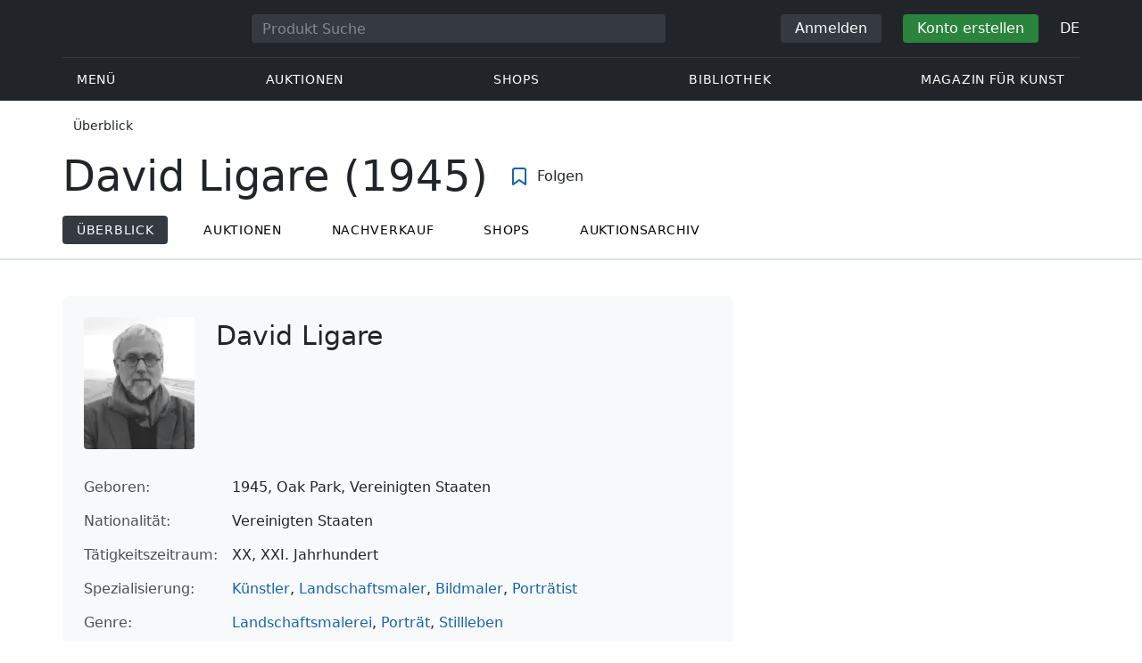

--- FILE ---
content_type: text/html; charset=UTF-8
request_url: https://veryimportantlot.com/de/overview/author/author-david-ligare-1945
body_size: 16771
content:
<!doctype html><html lang="de"><head><meta charset="UTF-8"><meta name="viewport" content="initial-scale=1.0, width=device-width"><meta name="csrf-param" content="_csrf-frontend"><meta name="csrf-token" content="cTyKn8i5NThVswpBGS1B6mARRgBGbfJQr1QF-P3OEfsQTbuqhswEFWP7Yw1adTaQDVAEZQRUwgSaImC7lqNAjA=="><script type="099954afd5f11d2f85510460-text/javascript">(function(w,d,s,l,i){w[l]=w[l]||[];w[l].push({'gtm.start':
new Date().getTime(),event:'gtm.js'});var f=d.getElementsByTagName(s)[0],
j=d.createElement(s),dl=l!='dataLayer'?'&l='+l:'';j.async=true;j.src=
'https://www.googletagmanager.com/gtm.js?id='+i+dl;f.parentNode.insertBefore(j,f);
})(window,document,'script','dataLayer','GTM-WDFV7Q3');</script><title>David Ligare (1945) | Wichtigste historische Daten: Wer, Was, Wo, Wann | Übersicht über Sammlerstücke und historische Gegenstände | VeryImportantLot</title><meta name="cid" content="overview-index"><meta name="description" content="David Ligare (1945) – Grundlegende historische Daten: Wer, Was, Wo, Wann. Entdecken Sie die Welt fesselnder Sammlerstücke und historischer Gegenstände, die Sie bewundern können. Unsere Führer bieten detaillierte Informationen über die Preisentwicklung von Auktionsobjekten zum Thema David Ligare (1945)."><meta name="keywords" content="David Ligare (1945) | Wichtigste historische Daten: Wer, Was, Wo, Wann | Übersicht über Sammlerstücke und historische Gegenstände | VeryImportantLot"><link href="https://veryimportantlot.com/de/overview/author/author-david-ligare-1945" rel="canonical"><link href="https://veryimportantlot.com/fr/overview/author/author-david-ligare-1945" rel="alternate" hreflang="fr"><link href="https://veryimportantlot.com/de/overview/author/author-david-ligare-1945" rel="alternate" hreflang="de"><link href="https://veryimportantlot.com/en/overview/author/author-david-ligare-1945" rel="alternate" hreflang="en"><link href="https://veryimportantlot.com/ru/overview/author/author-david-ligare-1945" rel="alternate" hreflang="ru"><link type="image/jpeg" href="/assets/image/ArtImage_20148/df7bf/vildavid-ligarejpg__thumb_124x148.jpeg" rel="preload" fetchpriority="high" as="image"><link href="/assets/3acbf30c/swiper-bundle.min.css?v=1725611028" rel="stylesheet preload" as="style"><link href="/assets/719364a0/css/bootstrap.min.css?v=1725611028" rel="stylesheet"><link href="/assets/8b1028a4/css/select2.min.css?v=1725611028" rel="stylesheet"><link href="/css/bootstrap-custom/bootstrap-custom.css?v=1623742107" rel="stylesheet preload" as="style"><link href="/css/bootstrap-datetimepicker.min.css?v=1623742107" rel="stylesheet preload" as="style"><link href="/css/bootstrap-custom/bootstrap-datetimepicker.min.css?v=1707818741" rel="stylesheet preload" as="style"><link href="/css/jquery.fancybox.min.css?v=1623742107" rel="stylesheet preload" as="style"><link href="/css/simplebar.css?v=1623742107" rel="stylesheet preload" as="style"><link href="/css/font-awesome.css?v=1623742107" rel="stylesheet preload" as="style"><link href="/css/grid.css?v=1623742107" rel="stylesheet preload" as="style"><link href="/css/slick.css?v=1623742107" rel="stylesheet preload" as="style"><link href="/css/components/variables.css?v=1710516691" rel="stylesheet preload" as="style"><link href="/css/components/buttons.css?v=1721304205" rel="stylesheet preload" as="style"><link href="/css/components/auction-badge.css?v=1710328710" rel="stylesheet preload" as="style"><link href="/css/style.css?v=1723646170" rel="stylesheet preload" as="style"><link href="/css/legacy.css?v=1721304205" rel="stylesheet preload" as="style"><link href="/css/redesign.css?v=1721304205" rel="stylesheet preload" as="style"><link href="/css/components/auth-modal.css?v=1707818741" rel="stylesheet preload" as="style"><link href="/css/my.css?v=1750788560" rel="stylesheet preload" as="style"><link href="/css/table.css?v=1707818840" rel="stylesheet preload" as="style"><link href="/css/calendar.css?v=1623742107" rel="stylesheet preload" as="style"><link href="/mask_resource/css/intlTelInput.css?v=1707818741" rel="stylesheet preload" as="style"><link href="/css/cookieconsent.min.css?v=1707818741" rel="stylesheet preload" as="style"><link href="/css/lib/nouislider.min.css?v=1707818741" rel="stylesheet preload" as="style"><link href="/css/components/forms.css?v=1723646170" rel="stylesheet preload" as="style"><link href="/css/components/filter.css?v=1707818741" rel="stylesheet preload" as="style"><link href="/css/components/prdct.css?v=1707818741" rel="stylesheet"><link href="/css/components/desc-tip.css?v=1707818741" rel="stylesheet"><link href="/css/components/paginator.css?v=1707818741" rel="stylesheet"><link href="/css/components/artist-library.css?v=1707818741" rel="stylesheet"><link href="/css/components/review.css?v=1707818741" rel="stylesheet"><link href="/css/components/faq-section.css?v=1707818741" rel="stylesheet"><link href="/css/components/prdct-slider.css?v=1707818741" rel="stylesheet"><link href="/css/components/breadcrumbs.css?v=1707818741" rel="stylesheet preload" as="style"><link href="/css/components/page-top.css?v=1707818741" rel="stylesheet"><link href="/css/components/notifications.css?v=1707818741" rel="stylesheet preload" as="style"><link rel="apple-touch-icon" sizes="180x180" href="/apple-touch-icon.png"><link rel="icon" type="image/png" href="/favicon-32x32.png" sizes="32x32"><link rel="icon" type="image/png" href="/favicon-16x16.png" sizes="16x16"><link rel="manifest" href="/manifest.json"><link rel="mask-icon" href="/safari-pinned-tab.svg" color="#333333"><meta name="theme-color" content="#ffffff"><script type="099954afd5f11d2f85510460-text/javascript">window.yaContextCb = window.yaContextCb || []</script><script async src="https://securepubads.g.doubleclick.net/tag/js/gpt.js" type="099954afd5f11d2f85510460-text/javascript"></script><script type="099954afd5f11d2f85510460-text/javascript">
window.googletag = window.googletag || {cmd: []};
let adSlots = [];
let adSlotsNews = [];
let adSlotsNewsSimilar = [];
let adSlotsSide = [];
let adSlotsProfile = [];
let overviewPage = [];
let productPage = [];//auction-wiki
let photostockPage = [];
googletag.cmd.push(function() {
overviewPage[0] = googletag.defineSlot('/22542941880/Tag_Page_Overview*Sidebar*Position_1', [300, 250], 'div-gpt-ad-1655905284467-0').addService(googletag.pubads());
overviewPage[1] = googletag.defineSlot('/22542941880/Tag_Page_Overview*Sidebar*Position_2', [300, 250], 'div-gpt-ad-1655905388743-0').addService(googletag.pubads());
googletag.pubads().enableSingleRequest();
googletag.enableServices();
});
</script></head><body class="body_overview_index chrome saf is_not_authed" data-lang="de"><noscript><iframe src="https://www.googletagmanager.com/ns.html?id=GTM-WDFV7Q3"
height="0" width="0" style="display:none;visibility:hidden"></iframe></noscript> <script type="099954afd5f11d2f85510460-text/javascript">
function downloadJSAtOnload() {
var element = document.createElement("script");
element.src = "https://pagead2.googlesyndication.com/pagead/js/adsbygoogle.js";
document.body.appendChild(element);
}
if (window.addEventListener)
window.addEventListener("load", downloadJSAtOnload, false);
else if (window.attachEvent)
window.attachEvent("onload", downloadJSAtOnload);
else window.onload = downloadJSAtOnload;
</script><script type="099954afd5f11d2f85510460-text/javascript">var tVar=[];tVar['This field is required']='Dieses Feld wird benötigt';tVar['Email is invalid']='Email is invalid';tVar['Phone is invalid']='Telefon ist ungültig';</script><header class="header"><div class="container"><div class="row"><div class="col-md-12"><div class="header__top"><a class="header__logo" href="/"><img class="header__logo__img header__logo__img_dsktp lazy" data-src="/img/logo.svg" width="106" height="32" alt="Very Important Lot"><img class="header__logo__img lazy" data-src="/img/logo-mob.svg" width="32" height="32" alt="Very Important Lot"></a><form id="global_search2" class="header__search" action="/search" method="get"><div class="header__search__inner"><label class="header__search__label" for="headerNavSearch">Produkt Suche</label><input class="header__search__input" type="text" placeholder="Produkt Suche" aria-describedby="basic-addon2" id="searchTextGlobal2" name="search_text" data-lang="de"><button class="header__search__btn" type="submit" aria-label="Искать"><i data-feather="search"></i></button></div></form><div class="header__actions header__actions_mob"><button class="header__actions__btn header__actions__btn_search" type="button" aria-label="Search" data-mobSearchTrigger><i data-feather="search"></i></button><button class="header__actions__btn header__actions__btn_menu" type="button" aria-label="Menu" data-mobMenuTrigger><i data-feather="menu"></i></button></div><div class="header__actions header__actions_desktop"><button class="header__btn header__btn_signin" type="button" data-toggle="modal" data-target="#authModal" data-toggle_tab="#nav-signin">Anmelden</button><button class="header__btn header__btn_signup" type="button" data-toggle="modal" data-target="#authModal" data-toggle_tab="#nav-signup">Konto erstellen</button><div class="dropdown header__lang"><button class="header__lang__btn" type="button" id="languageSelect" data-toggle="dropdown" aria-haspopup="true" aria-expanded="false" aria-label="Language"><span class="header__lang__btn__current">DE</span> <i data-feather="chevron-down"></i></button><ul class="dropdown-menu dropdown-menu-right" aria-labelledby="languageSelect"><li><a class="dropdown-item" href="/en/overview/author/author-david-ligare-1945">EN</a></li><li><a class="dropdown-item" href="/de/overview/author/author-david-ligare-1945">DE</a></li><li><a class="dropdown-item" href="/fr/overview/author/author-david-ligare-1945">FR</a></li><li><a class="dropdown-item" href="/ru/overview/author/author-david-ligare-1945">RU</a></li></ul></div></div></div><nav class="header__bottom"><ul class="header__nav"><li class="header__nav__item dropdown header__nav__item_menu "><button class="header__nav__btn" type="button" id="mMenu1" data-toggle="dropdown" aria-haspopup="true" data-display="static" aria-expanded="false" data-offset="0,14" data-desktopSMenuToggle><i data-feather="menu"></i> Menü </button><div class="dropdown-menu header__desktop-dropdown" aria-labelledby="mMenu1"><div class="header__desktop-dropdown__arrow" data-desktopSTriangle></div><button class="header__desktop-dropdown__close" type="button" data-sMenuClose><i data-feather="x"></i></button><div class="row"><div class="col-md-3"><div class="header__desktop-dropdown__title">Hauptkategorien</div><div class="header__desktop-dropdown__list__item"><a class="header__desktop-dropdown__link" href="/de/overview/category/fine-art">Bildende Kunst</a></div><div class="header__desktop-dropdown__list__item"><a class="header__desktop-dropdown__link" href="/de/overview/category/interior-design">Interieur & Design</a></div><div class="header__desktop-dropdown__list__item"><a class="header__desktop-dropdown__link" href="/de/overview/category/books-manuscripts">Bücher & Handschriften</a></div><div class="header__desktop-dropdown__list__item"><a class="header__desktop-dropdown__link" href="/de/overview/category/watches-jewelry">Uhren & Schmuck</a></div><div class="header__desktop-dropdown__list__item"><a class="header__desktop-dropdown__link" href="/de/overview/category/household-items">Haushaltswaren</a></div><div class="header__desktop-dropdown__list__item"><a class="header__desktop-dropdown__link" href="/de/overview/category/fashion-accessories">Kleidung und Accessoires</a></div><div class="header__desktop-dropdown__list__item"><a class="header__desktop-dropdown__link" href="/de/overview/category/wine-spirits">Wein & Spirituosen</a></div></div><div class="col-md-3"><div class="header__desktop-dropdown__title">Auktionen</div><div class="header__desktop-dropdown__list__item"><a class="header__desktop-dropdown__link" href="/de/home/auction">Übersichtsseite</a></div><div class="header__desktop-dropdown__list__item"><a class="header__desktop-dropdown__link" href="/de/auction/catalog-list">Alle Kataloge</a></div><div class="header__desktop-dropdown__list__item"><a class="header__desktop-dropdown__link" href="/de/auction">Alle Auktionslose</a></div><div class="header__desktop-dropdown__list__item"><a class="header__desktop-dropdown__link" href="/de/auction-post-sale">Nachverkauf</a></div><div class="header__desktop-dropdown__list__item header__desktop-dropdown__list__item_separator"></div><div class="header__desktop-dropdown__title">Auktionsarchiv</div><div class="header__desktop-dropdown__list__item"><a class="header__desktop-dropdown__link" href="/de/auction/catalog-past-list">Vergangene Auktionen</a></div><div class="header__desktop-dropdown__list__item"><a class="header__desktop-dropdown__link" href="/de/auction-wiki">Alle Auktionslose</a></div></div><div class="col-md-3"><div class="header__desktop-dropdown__title">Shops</div><div class="header__desktop-dropdown__list__item"><a class="header__desktop-dropdown__link" href="/de/market/category/pictorial-art">Malerei</a></div><div class="header__desktop-dropdown__list__item"><a class="header__desktop-dropdown__link" href="/de/market/category/graphics">Grafik</a></div></div><div class="col-md-3"><div class="header__desktop-dropdown__title">Nützliche Dienste</div><div class="header__desktop-dropdown__list__item"><a class="header__desktop-dropdown__link" href="/de/wiki/people">Bibliothek</a></div><div class="header__desktop-dropdown__list__item"><a class="header__desktop-dropdown__link" href="/de/news">Magazin für Kunst</a></div><div class="header__desktop-dropdown__list__item"><a class="header__desktop-dropdown__link" href="/de/auth/konstruktor/interior">2D Design für Ihr Interieur</a></div><div class="header__desktop-dropdown__list__item"><a class="header__desktop-dropdown__link" href="/de/auth/konstruktor/artist">2D Vorlagen</a></div><div class="header__desktop-dropdown__list__item"><a class="header__desktop-dropdown__link" href="/de/faq?show_menu=1">FAQ</a></div><div class="header__desktop-dropdown__list__item"><a class="header__desktop-dropdown__link" href="/de/home">Hauptseite</a></div></div></div></div></li><li class="header__nav__item dropdown header__nav__item_menu "><button class="header__nav__btn" type="button" id="mMenu5" data-toggle="dropdown" aria-haspopup="true" data-display="static" aria-expanded="false" data-offset="0,14" data-desktopSMenuToggle>
Auktionen </button><div class="dropdown-menu header__desktop-dropdown" aria-labelledby="mMenu5"><div class="header__desktop-dropdown__arrow" data-desktopSTriangle></div><button class="header__desktop-dropdown__close" type="button" data-sMenuClose><i data-feather="x"></i></button><div class="row"><div class="col-md-3"><div class="header__desktop-dropdown__title">Hauptbereiche</div><div class="header__desktop-dropdown__list__item"><a class="header__desktop-dropdown__link" href="/de/home/auction">Übersichtsseite</a></div><div class="header__desktop-dropdown__list__item"><a class="header__desktop-dropdown__link" href="/de/auction/catalog-list">Aktuelle Auktionen</a></div><div class="header__desktop-dropdown__list__item"><a class="header__desktop-dropdown__link" href="/de/auction-post-sale">Nachverkauf</a></div><div class="header__desktop-dropdown__list__item"><a class="header__desktop-dropdown__link" href="/de/auction/catalog-past-list">Vergangene Auktionen</a></div><div class="header__desktop-dropdown__list__item"><a class="header__desktop-dropdown__link" href="/de/faq/kupit-na-aukcione">FAQ</a></div><div class="header__desktop-dropdown__list__item header__desktop-dropdown__list__item_separator"></div><div class="header__desktop-dropdown__title"></div><div class="header__desktop-dropdown__title">Empfehlenswert</div></div><div class="col-md-3"><div class="header__desktop-dropdown__title">Bildende Kunst</div><div class="header__desktop-dropdown__list__item"><a class="header__desktop-dropdown__link" href="/de/auction/category/paintings">Gemälde</a></div><div class="header__desktop-dropdown__list__item"><a class="header__desktop-dropdown__link" href="/de/auction/category/graphics">Grafik</a></div><div class="header__desktop-dropdown__list__item"><a class="header__desktop-dropdown__link" href="/de/auction/category/art-prints">Kunstdrucke</a></div><div class="header__desktop-dropdown__list__item"><a class="header__desktop-dropdown__link" href="/de/auction/category/photography">Fotografie</a></div><div class="header__desktop-dropdown__list__item"><a class="header__desktop-dropdown__link" href="/de/auction/category/sculptures">Skulpturen und plastische Kunst</a></div><div class="header__desktop-dropdown__list__item"><a class="header__desktop-dropdown__link" href="/de/auction/category/icons">Ikonen</a></div><div class="header__desktop-dropdown__list__item header__desktop-dropdown__list__item_separator"></div><div class="header__desktop-dropdown__title"></div><div class="header__desktop-dropdown__title">Interieur & Design</div><div class="header__desktop-dropdown__list__item"><a class="header__desktop-dropdown__link" href="/de/auction/category/interior-items">Dekorative Objekte</a></div><div class="header__desktop-dropdown__list__item"><a class="header__desktop-dropdown__link" href="/de/auction/category/furniture">Möbel</a></div><div class="header__desktop-dropdown__list__item"><a class="header__desktop-dropdown__link" href="/de/auction/category/lighting">Beleuchtung</a></div><div class="header__desktop-dropdown__list__item"><a class="header__desktop-dropdown__link" href="/de/auction/category/carpets-textiles">Teppiche & Textilien</a></div></div><div class="col-md-3"><div class="header__desktop-dropdown__title">Sammlerobjekte</div><div class="header__desktop-dropdown__list__item"><a class="header__desktop-dropdown__link" href="/de/auction/category/phaleristics">Auszeichnungen</a></div><div class="header__desktop-dropdown__list__item"><a class="header__desktop-dropdown__link" href="/de/auction/category/numismatics">Münzen</a></div><div class="header__desktop-dropdown__list__item"><a class="header__desktop-dropdown__link" href="/de/auction/category/military-items">Militaria</a></div><div class="header__desktop-dropdown__list__item"><a class="header__desktop-dropdown__link" href="/de/auction/category/ancient-art-and-excavations">Antike Kunst und Ausgrabungen</a></div><div class="header__desktop-dropdown__list__item"><a class="header__desktop-dropdown__link" href="/de/auction/category/toys-and-models">Spielzeug und Modelle</a></div><div class="header__desktop-dropdown__list__item"><a class="header__desktop-dropdown__link" href="/de/auction/category/historical-items">Historische Gegenstände</a></div><div class="header__desktop-dropdown__list__item"><a class="header__desktop-dropdown__link" href="/de/auction/category/memorabilia">Erinnerungsstücke</a></div><div class="header__desktop-dropdown__list__item"><a class="header__desktop-dropdown__link" href="/de/auction/category/objects-of-vertu">Vertu Objekte</a></div><div class="header__desktop-dropdown__list__item header__desktop-dropdown__list__item_separator"></div><div class="header__desktop-dropdown__title"></div><div class="header__desktop-dropdown__title">Beliebte Kategorien</div><div class="header__desktop-dropdown__list__item"><a class="header__desktop-dropdown__link" href="/de/auction/category/asian-products-and-art">Asiatische Kunst</a></div><div class="header__desktop-dropdown__list__item"><a class="header__desktop-dropdown__link" href="/de/auction/category/watches">Uhren</a></div><div class="header__desktop-dropdown__list__item"><a class="header__desktop-dropdown__link" href="/de/auction/category/jewellery">Schmuck</a></div><div class="header__desktop-dropdown__list__item"><a class="header__desktop-dropdown__link" href="/de/auction/category/books-manuscripts">Bücher & Handschriften</a></div></div><div class="col-md-3"><div class="header__desktop-dropdown__title">Beliebte Materialien</div><div class="header__desktop-dropdown__list__item"><a class="header__desktop-dropdown__link" href="/de/auction/material/bronze">Bronze</a></div><div class="header__desktop-dropdown__list__item"><a class="header__desktop-dropdown__link" href="/de/auction/category/porcelain-products">Porzellan</a></div><div class="header__desktop-dropdown__list__item"><a class="header__desktop-dropdown__link" href="/de/auction/category/silverware">Silber</a></div></div></div></div></li><li class="header__nav__item dropdown header__nav__item_menu "><button class="header__nav__btn" type="button" id="mMenu6" data-toggle="dropdown" aria-haspopup="true" data-display="static" aria-expanded="false" data-offset="0,14" data-desktopSMenuToggle>
Shops </button><div class="dropdown-menu header__desktop-dropdown" aria-labelledby="mMenu6"><div class="header__desktop-dropdown__arrow" data-desktopSTriangle></div><button class="header__desktop-dropdown__close" type="button" data-sMenuClose><i data-feather="x"></i></button><div class="row"><div class="col-md-3"><div class="header__desktop-dropdown__title">Bildende Kunst</div><div class="header__desktop-dropdown__list__item"><a class="header__desktop-dropdown__link" href="/de/market/category/paintings">Gemälde</a></div><div class="header__desktop-dropdown__list__item"><a class="header__desktop-dropdown__link" href="/de/market/category/drawings">Zeichnungen</a></div><div class="header__desktop-dropdown__list__item"><a class="header__desktop-dropdown__link" href="/de/market/category/graphics">Grafik</a></div><div class="header__desktop-dropdown__list__item"><a class="header__desktop-dropdown__link" href="/de/market/category/icons">Ikonen</a></div><div class="header__desktop-dropdown__list__item"><a class="header__desktop-dropdown__link" href="/de/market/category/photography">Fotografie</a></div><div class="header__desktop-dropdown__list__item"><a class="header__desktop-dropdown__link" href="/de/market/category/sculptures">Skulpturen und plastische Kunst</a></div><div class="header__desktop-dropdown__list__item"><a class="header__desktop-dropdown__link" href="/de/market/category/watches-jewelry">Uhren & Schmuck</a></div></div><div class="col-md-3"><div class="header__desktop-dropdown__title">Sammlerobjekte</div><div class="header__desktop-dropdown__list__item"><a class="header__desktop-dropdown__link" href="/de/market/category/phaleristics">Auszeichnungen</a></div><div class="header__desktop-dropdown__list__item"><a class="header__desktop-dropdown__link" href="/de/market/category/numismatics">Münzen</a></div><div class="header__desktop-dropdown__list__item"><a class="header__desktop-dropdown__link" href="/de/market/category/historical-items">Historische Gegenstände</a></div><div class="header__desktop-dropdown__list__item"><a class="header__desktop-dropdown__link" href="/de/market/category/memorabilia">Erinnerungsstücke</a></div><div class="header__desktop-dropdown__list__item"><a class="header__desktop-dropdown__link" href="/de/market/category/books-manuscripts">Bücher & Handschriften</a></div></div><div class="col-md-3"><div class="header__desktop-dropdown__title">Nach Stil</div><div class="header__desktop-dropdown__list__item"><a class="header__desktop-dropdown__link" href="/de/market/style/abstractionism">Abstrakt</a></div><div class="header__desktop-dropdown__list__item"><a class="header__desktop-dropdown__link" href="/de/market/genres/genres-figurative-art">Figurativ</a></div><div class="header__desktop-dropdown__list__item"><a class="header__desktop-dropdown__link" href="/de/market/style/art-style-surrealism">Surrealismus</a></div><div class="header__desktop-dropdown__list__item"><a class="header__desktop-dropdown__link" href="/de/market/style/art-style-pop-art">Pop Art</a></div><div class="header__desktop-dropdown__list__item"><a class="header__desktop-dropdown__link" href="/de/market/style/art-style-modern-art">Moderne Kunst</a></div><div class="header__desktop-dropdown__list__item"><a class="header__desktop-dropdown__link" href="/de/market/style/style-contemporary-art">Zeitgenössische Kunst</a></div></div><div class="col-md-3"><div class="header__desktop-dropdown__title">Für Partner</div><div class="header__desktop-dropdown__list__item"><a class="header__desktop-dropdown__link" href="/de/lp/artist">Für Schöpfer und Designer</a></div><div class="header__desktop-dropdown__list__item"><a class="header__desktop-dropdown__link" href="/de/lp/antiques-gallery">Für Verkäufer</a></div><div class="header__desktop-dropdown__list__item header__desktop-dropdown__list__item_separator"></div><div class="header__desktop-dropdown__title">Empfehlenswert</div></div></div></div></li><li class="header__nav__item dropdown header__nav__item_menu "><button class="header__nav__btn" type="button" id="mMenu8" data-toggle="dropdown" aria-haspopup="true" data-display="static" aria-expanded="false" data-offset="0,14" data-desktopSMenuToggle>
Bibliothek </button><div class="dropdown-menu header__desktop-dropdown" aria-labelledby="mMenu8"><div class="header__desktop-dropdown__arrow" data-desktopSTriangle></div><button class="header__desktop-dropdown__close" type="button" data-sMenuClose><i data-feather="x"></i></button><div class="row"><div class="col-md-3"><div class="header__desktop-dropdown__title">Allgemeine Listen</div><div class="header__desktop-dropdown__list__item"><a class="header__desktop-dropdown__link" href="/de/wiki/people">Berühmte Menschen</a></div><div class="header__desktop-dropdown__title"></div></div><div class="col-md-3"><div class="header__desktop-dropdown__title">Bildende Kunst</div><div class="header__desktop-dropdown__list__item"><a class="header__desktop-dropdown__link" href="/de/wiki/people/specialization/specialization-artist">Künstler</a></div><div class="header__desktop-dropdown__list__item"><a class="header__desktop-dropdown__link" href="/de/wiki/people/specialization/specialization-painter">Maler</a></div><div class="header__desktop-dropdown__list__item"><a class="header__desktop-dropdown__link" href="/de/wiki/people/specialization/specialization-graphic-artist">Grafiker</a></div><div class="header__desktop-dropdown__list__item"><a class="header__desktop-dropdown__link" href="/de/wiki/people/specialization/specialization-photographer">Fotografen</a></div><div class="header__desktop-dropdown__list__item"><a class="header__desktop-dropdown__link" href="/de/wiki/people/specialization/specialization-sculptor">Bildhauer</a></div><div class="header__desktop-dropdown__list__item header__desktop-dropdown__list__item_separator"></div><div class="header__desktop-dropdown__title"></div><div class="header__desktop-dropdown__title">Angewandte Kunst</div><div class="header__desktop-dropdown__list__item"><a class="header__desktop-dropdown__link" href="/de/wiki/people/specialization/specialization-jeweler">Juweliere</a></div><div class="header__desktop-dropdown__list__item"><a class="header__desktop-dropdown__link" href="/de/wiki/people/specialization/specialization-designer">Designer</a></div><div class="header__desktop-dropdown__list__item"><a class="header__desktop-dropdown__link" href="/de/wiki/people/specialization/specialization-furniture-maker">Möbelbauer</a></div></div><div class="col-md-3"><div class="header__desktop-dropdown__title">Beliebte Stilrichtungen</div><div class="header__desktop-dropdown__list__item"><a class="header__desktop-dropdown__link" href="/de/wiki/people/style/art-style-impressionism">Impressionisten</a></div><div class="header__desktop-dropdown__list__item"><a class="header__desktop-dropdown__link" href="/de/wiki/people/style/abstractionism">Abstraktionisten</a></div><div class="header__desktop-dropdown__list__item"><a class="header__desktop-dropdown__link" href="/de/wiki/people/style/art-style-cubism">Kubisten</a></div><div class="header__desktop-dropdown__list__item"><a class="header__desktop-dropdown__link" href="/de/wiki/people/style/art-style-expressionism">Expressionisten</a></div><div class="header__desktop-dropdown__list__item"><a class="header__desktop-dropdown__link" href="/de/wiki/people/style/style-old-masters">Alte Meister</a></div><div class="header__desktop-dropdown__list__item header__desktop-dropdown__list__item_separator"></div><div class="header__desktop-dropdown__title"></div><div class="header__desktop-dropdown__title">Populäre Genres</div><div class="header__desktop-dropdown__list__item"><a class="header__desktop-dropdown__link" href="/de/wiki/people/genres/landscape-painting">Landschaftsmaler</a></div><div class="header__desktop-dropdown__list__item"><a class="header__desktop-dropdown__link" href="/de/wiki/people/genres/portrait">Porträtisten</a></div><div class="header__desktop-dropdown__list__item"><a class="header__desktop-dropdown__link" href="/de/wiki/people/genres/animalistic">Animalisten</a></div></div><div class="col-md-3"><div class="header__desktop-dropdown__title">Kunstschulen</div><div class="header__desktop-dropdown__list__item"><a class="header__desktop-dropdown__link" href="/de/wiki/people/artistschool/artist-school-dusseldorf-school-of-painting">Düsseldorfer Schule</a></div><div class="header__desktop-dropdown__list__item"><a class="header__desktop-dropdown__link" href="/de/wiki/people/artistschool/barbizon-school">Barbizon Schule</a></div><div class="header__desktop-dropdown__list__item"><a class="header__desktop-dropdown__link" href="/de/wiki/people/artistschool/artist-school-school-of-paris">Pariser Schule</a></div><div class="header__desktop-dropdown__list__item"><a class="header__desktop-dropdown__link" href="/de/wiki/people/artistschool/artist-school-guild-of-saint-luke">Lukasgilde</a></div><div class="header__desktop-dropdown__list__item"><a class="header__desktop-dropdown__link" href="/de/wiki/people/artistschool/artist-school-flemish-school">Flämische Schule</a></div></div></div></div></li><li class="header__nav__item"><a class="header__nav__btn" href="/de/news">
Magazin für Kunst </a></li></ul></nav> </div></div></div><nav class="mob-menu" data-mobMenu><div class="mob-menu__nav"><ul class="mob-menu__nav__list active" id="mob-menu-main"><li class="mob-menu__nav__item"><a class="header__btn mob-menu__nav__link" href="#mob-menu-0" data-goToMenu="1" role="button">Menü <i data-feather="chevron-right"></i></a> </li><li class="mob-menu__nav__item"><a class="header__btn mob-menu__nav__link" href="#mob-menu-1" data-goToMenu="1" role="button">Auktionen <i data-feather="chevron-right"></i></a> </li><li class="mob-menu__nav__item"><a class="header__btn mob-menu__nav__link" href="#mob-menu-2" data-goToMenu="1" role="button">Shops <i data-feather="chevron-right"></i></a> </li><li class="mob-menu__nav__item"><a class="header__btn mob-menu__nav__link" href="#mob-menu-3" data-goToMenu="1" role="button">Bibliothek <i data-feather="chevron-right"></i></a> </li><li class="mob-menu__nav__item"><a class="header__btn mob-menu__nav__link" href="/de/news">
Magazin für Kunst </a></li></ul><ul id="mob-menu-0" class="mob-menu__nav__list"><li class="mob-menu__nav__item"><a class="header__btn mob-menu__nav__link back" href="#mob-menu-main" role="button" data-goToMenu><i data-feather="chevron-left"></i>
Menü </a></li><li class="mob-menu__nav__item mob-menu__nav__item_category">
Hauptkategorien </li><li class="mob-menu__nav__item"><a class="header__btn mob-menu__nav__link mob-menu__nav__link_inner" href="/de/overview/category/fine-art">Bildende Kunst</a></li><li class="mob-menu__nav__item"><a class="header__btn mob-menu__nav__link mob-menu__nav__link_inner" href="/de/overview/category/interior-design">Interieur & Design</a></li><li class="mob-menu__nav__item"><a class="header__btn mob-menu__nav__link mob-menu__nav__link_inner" href="/de/overview/category/books-manuscripts">Bücher & Handschriften</a></li><li class="mob-menu__nav__item"><a class="header__btn mob-menu__nav__link mob-menu__nav__link_inner" href="/de/overview/category/watches-jewelry">Uhren & Schmuck</a></li><li class="mob-menu__nav__item"><a class="header__btn mob-menu__nav__link mob-menu__nav__link_inner" href="/de/overview/category/household-items">Haushaltswaren</a></li><li class="mob-menu__nav__item"><a class="header__btn mob-menu__nav__link mob-menu__nav__link_inner" href="/de/overview/category/fashion-accessories">Kleidung und Accessoires</a></li><li class="mob-menu__nav__item"><a class="header__btn mob-menu__nav__link mob-menu__nav__link_inner" href="/de/overview/category/wine-spirits">Wein & Spirituosen</a></li><li class="mob-menu__nav__item mob-menu__nav__item_category">
Auktionen </li><li class="mob-menu__nav__item"><a class="header__btn mob-menu__nav__link mob-menu__nav__link_inner" href="/de/home/auction">Übersichtsseite</a></li><li class="mob-menu__nav__item"><a class="header__btn mob-menu__nav__link mob-menu__nav__link_inner" href="/de/auction/catalog-list">Alle Kataloge</a></li><li class="mob-menu__nav__item"><a class="header__btn mob-menu__nav__link mob-menu__nav__link_inner" href="/de/auction">Alle Auktionslose</a></li><li class="mob-menu__nav__item"><a class="header__btn mob-menu__nav__link mob-menu__nav__link_inner" href="/de/auction-post-sale">Nachverkauf</a></li><li class="mob-menu__nav__sep"></li><li class="mob-menu__nav__item mob-menu__nav__item_category">
Auktionsarchiv </li><li class="mob-menu__nav__item"><a class="header__btn mob-menu__nav__link mob-menu__nav__link_inner" href="/de/auction/catalog-past-list">Vergangene Auktionen</a></li><li class="mob-menu__nav__item"><a class="header__btn mob-menu__nav__link mob-menu__nav__link_inner" href="/de/auction-wiki">Alle Auktionslose</a></li><li class="mob-menu__nav__item mob-menu__nav__item_category">
Shops </li><li class="mob-menu__nav__item"><a class="header__btn mob-menu__nav__link mob-menu__nav__link_inner" href="/de/market/category/pictorial-art">Malerei</a></li><li class="mob-menu__nav__item"><a class="header__btn mob-menu__nav__link mob-menu__nav__link_inner" href="/de/market/category/graphics">Grafik</a></li><li class="mob-menu__nav__item mob-menu__nav__item_category">
Nützliche Dienste </li><li class="mob-menu__nav__item"><a class="header__btn mob-menu__nav__link mob-menu__nav__link_inner" href="/de/wiki/people">Bibliothek</a></li><li class="mob-menu__nav__item"><a class="header__btn mob-menu__nav__link mob-menu__nav__link_inner" href="/de/news">Magazin für Kunst</a></li><li class="mob-menu__nav__item"><a class="header__btn mob-menu__nav__link mob-menu__nav__link_inner" href="/de/auth/konstruktor/interior">2D Design für Ihr Interieur</a></li><li class="mob-menu__nav__item"><a class="header__btn mob-menu__nav__link mob-menu__nav__link_inner" href="/de/auth/konstruktor/artist">2D Vorlagen</a></li><li class="mob-menu__nav__item"><a class="header__btn mob-menu__nav__link mob-menu__nav__link_inner" href="/de/faq?show_menu=1">FAQ</a></li><li class="mob-menu__nav__item"><a class="header__btn mob-menu__nav__link mob-menu__nav__link_inner" href="/de/home">Hauptseite</a></li></ul><ul id="mob-menu-1" class="mob-menu__nav__list"><li class="mob-menu__nav__item"><a class="header__btn mob-menu__nav__link back" href="#mob-menu-main" role="button" data-goToMenu><i data-feather="chevron-left"></i>
Auktionen </a></li><li class="mob-menu__nav__item mob-menu__nav__item_category">
Hauptbereiche </li><li class="mob-menu__nav__item"><a class="header__btn mob-menu__nav__link mob-menu__nav__link_inner" href="/de/home/auction">Übersichtsseite</a></li><li class="mob-menu__nav__item"><a class="header__btn mob-menu__nav__link mob-menu__nav__link_inner" href="/de/auction/catalog-list">Aktuelle Auktionen</a></li><li class="mob-menu__nav__item"><a class="header__btn mob-menu__nav__link mob-menu__nav__link_inner" href="/de/auction-post-sale">Nachverkauf</a></li><li class="mob-menu__nav__item"><a class="header__btn mob-menu__nav__link mob-menu__nav__link_inner" href="/de/auction/catalog-past-list">Vergangene Auktionen</a></li><li class="mob-menu__nav__item"><a class="header__btn mob-menu__nav__link mob-menu__nav__link_inner" href="/de/faq/kupit-na-aukcione">FAQ</a></li><li class="mob-menu__nav__sep"></li><li class="mob-menu__nav__item mob-menu__nav__item_category"></li><li class="mob-menu__nav__item mob-menu__nav__item_category">
Empfehlenswert </li><li class="mob-menu__nav__item mob-menu__nav__item_category">
Bildende Kunst </li><li class="mob-menu__nav__item"><a class="header__btn mob-menu__nav__link mob-menu__nav__link_inner" href="/de/auction/category/paintings">Gemälde</a></li><li class="mob-menu__nav__item"><a class="header__btn mob-menu__nav__link mob-menu__nav__link_inner" href="/de/auction/category/graphics">Grafik</a></li><li class="mob-menu__nav__item"><a class="header__btn mob-menu__nav__link mob-menu__nav__link_inner" href="/de/auction/category/art-prints">Kunstdrucke</a></li><li class="mob-menu__nav__item"><a class="header__btn mob-menu__nav__link mob-menu__nav__link_inner" href="/de/auction/category/photography">Fotografie</a></li><li class="mob-menu__nav__item"><a class="header__btn mob-menu__nav__link mob-menu__nav__link_inner" href="/de/auction/category/sculptures">Skulpturen und plastische Kunst</a></li><li class="mob-menu__nav__item"><a class="header__btn mob-menu__nav__link mob-menu__nav__link_inner" href="/de/auction/category/icons">Ikonen</a></li><li class="mob-menu__nav__sep"></li><li class="mob-menu__nav__item mob-menu__nav__item_category"></li><li class="mob-menu__nav__item mob-menu__nav__item_category">
Interieur & Design </li><li class="mob-menu__nav__item"><a class="header__btn mob-menu__nav__link mob-menu__nav__link_inner" href="/de/auction/category/interior-items">Dekorative Objekte</a></li><li class="mob-menu__nav__item"><a class="header__btn mob-menu__nav__link mob-menu__nav__link_inner" href="/de/auction/category/furniture">Möbel</a></li><li class="mob-menu__nav__item"><a class="header__btn mob-menu__nav__link mob-menu__nav__link_inner" href="/de/auction/category/lighting">Beleuchtung</a></li><li class="mob-menu__nav__item"><a class="header__btn mob-menu__nav__link mob-menu__nav__link_inner" href="/de/auction/category/carpets-textiles">Teppiche & Textilien</a></li><li class="mob-menu__nav__item mob-menu__nav__item_category">
Sammlerobjekte </li><li class="mob-menu__nav__item"><a class="header__btn mob-menu__nav__link mob-menu__nav__link_inner" href="/de/auction/category/phaleristics">Auszeichnungen</a></li><li class="mob-menu__nav__item"><a class="header__btn mob-menu__nav__link mob-menu__nav__link_inner" href="/de/auction/category/numismatics">Münzen</a></li><li class="mob-menu__nav__item"><a class="header__btn mob-menu__nav__link mob-menu__nav__link_inner" href="/de/auction/category/military-items">Militaria</a></li><li class="mob-menu__nav__item"><a class="header__btn mob-menu__nav__link mob-menu__nav__link_inner" href="/de/auction/category/ancient-art-and-excavations">Antike Kunst und Ausgrabungen</a></li><li class="mob-menu__nav__item"><a class="header__btn mob-menu__nav__link mob-menu__nav__link_inner" href="/de/auction/category/toys-and-models">Spielzeug und Modelle</a></li><li class="mob-menu__nav__item"><a class="header__btn mob-menu__nav__link mob-menu__nav__link_inner" href="/de/auction/category/historical-items">Historische Gegenstände</a></li><li class="mob-menu__nav__item"><a class="header__btn mob-menu__nav__link mob-menu__nav__link_inner" href="/de/auction/category/memorabilia">Erinnerungsstücke</a></li><li class="mob-menu__nav__item"><a class="header__btn mob-menu__nav__link mob-menu__nav__link_inner" href="/de/auction/category/objects-of-vertu">Vertu Objekte</a></li><li class="mob-menu__nav__sep"></li><li class="mob-menu__nav__item mob-menu__nav__item_category"></li><li class="mob-menu__nav__item mob-menu__nav__item_category">
Beliebte Kategorien </li><li class="mob-menu__nav__item"><a class="header__btn mob-menu__nav__link mob-menu__nav__link_inner" href="/de/auction/category/asian-products-and-art">Asiatische Kunst</a></li><li class="mob-menu__nav__item"><a class="header__btn mob-menu__nav__link mob-menu__nav__link_inner" href="/de/auction/category/watches">Uhren</a></li><li class="mob-menu__nav__item"><a class="header__btn mob-menu__nav__link mob-menu__nav__link_inner" href="/de/auction/category/jewellery">Schmuck</a></li><li class="mob-menu__nav__item"><a class="header__btn mob-menu__nav__link mob-menu__nav__link_inner" href="/de/auction/category/books-manuscripts">Bücher & Handschriften</a></li><li class="mob-menu__nav__item mob-menu__nav__item_category">
Beliebte Materialien </li><li class="mob-menu__nav__item"><a class="header__btn mob-menu__nav__link mob-menu__nav__link_inner" href="/de/auction/material/bronze">Bronze</a></li><li class="mob-menu__nav__item"><a class="header__btn mob-menu__nav__link mob-menu__nav__link_inner" href="/de/auction/category/porcelain-products">Porzellan</a></li><li class="mob-menu__nav__item"><a class="header__btn mob-menu__nav__link mob-menu__nav__link_inner" href="/de/auction/category/silverware">Silber</a></li></ul><ul id="mob-menu-2" class="mob-menu__nav__list"><li class="mob-menu__nav__item"><a class="header__btn mob-menu__nav__link back" href="#mob-menu-main" role="button" data-goToMenu><i data-feather="chevron-left"></i>
Shops </a></li><li class="mob-menu__nav__item mob-menu__nav__item_category">
Bildende Kunst </li><li class="mob-menu__nav__item"><a class="header__btn mob-menu__nav__link mob-menu__nav__link_inner" href="/de/market/category/paintings">Gemälde</a></li><li class="mob-menu__nav__item"><a class="header__btn mob-menu__nav__link mob-menu__nav__link_inner" href="/de/market/category/drawings">Zeichnungen</a></li><li class="mob-menu__nav__item"><a class="header__btn mob-menu__nav__link mob-menu__nav__link_inner" href="/de/market/category/graphics">Grafik</a></li><li class="mob-menu__nav__item"><a class="header__btn mob-menu__nav__link mob-menu__nav__link_inner" href="/de/market/category/icons">Ikonen</a></li><li class="mob-menu__nav__item"><a class="header__btn mob-menu__nav__link mob-menu__nav__link_inner" href="/de/market/category/photography">Fotografie</a></li><li class="mob-menu__nav__item"><a class="header__btn mob-menu__nav__link mob-menu__nav__link_inner" href="/de/market/category/sculptures">Skulpturen und plastische Kunst</a></li><li class="mob-menu__nav__item"><a class="header__btn mob-menu__nav__link mob-menu__nav__link_inner" href="/de/market/category/watches-jewelry">Uhren & Schmuck</a></li><li class="mob-menu__nav__item mob-menu__nav__item_category">
Sammlerobjekte </li><li class="mob-menu__nav__item"><a class="header__btn mob-menu__nav__link mob-menu__nav__link_inner" href="/de/market/category/phaleristics">Auszeichnungen</a></li><li class="mob-menu__nav__item"><a class="header__btn mob-menu__nav__link mob-menu__nav__link_inner" href="/de/market/category/numismatics">Münzen</a></li><li class="mob-menu__nav__item"><a class="header__btn mob-menu__nav__link mob-menu__nav__link_inner" href="/de/market/category/historical-items">Historische Gegenstände</a></li><li class="mob-menu__nav__item"><a class="header__btn mob-menu__nav__link mob-menu__nav__link_inner" href="/de/market/category/memorabilia">Erinnerungsstücke</a></li><li class="mob-menu__nav__item"><a class="header__btn mob-menu__nav__link mob-menu__nav__link_inner" href="/de/market/category/books-manuscripts">Bücher & Handschriften</a></li><li class="mob-menu__nav__item mob-menu__nav__item_category">
Nach Stil </li><li class="mob-menu__nav__item"><a class="header__btn mob-menu__nav__link mob-menu__nav__link_inner" href="/de/market/style/abstractionism">Abstrakt</a></li><li class="mob-menu__nav__item"><a class="header__btn mob-menu__nav__link mob-menu__nav__link_inner" href="/de/market/genres/genres-figurative-art">Figurativ</a></li><li class="mob-menu__nav__item"><a class="header__btn mob-menu__nav__link mob-menu__nav__link_inner" href="/de/market/style/art-style-surrealism">Surrealismus</a></li><li class="mob-menu__nav__item"><a class="header__btn mob-menu__nav__link mob-menu__nav__link_inner" href="/de/market/style/art-style-pop-art">Pop Art</a></li><li class="mob-menu__nav__item"><a class="header__btn mob-menu__nav__link mob-menu__nav__link_inner" href="/de/market/style/art-style-modern-art">Moderne Kunst</a></li><li class="mob-menu__nav__item"><a class="header__btn mob-menu__nav__link mob-menu__nav__link_inner" href="/de/market/style/style-contemporary-art">Zeitgenössische Kunst</a></li><li class="mob-menu__nav__item mob-menu__nav__item_category">
Für Partner </li><li class="mob-menu__nav__item"><a class="header__btn mob-menu__nav__link mob-menu__nav__link_inner" href="/de/lp/artist">Für Schöpfer und Designer</a></li><li class="mob-menu__nav__item"><a class="header__btn mob-menu__nav__link mob-menu__nav__link_inner" href="/de/lp/antiques-gallery">Für Verkäufer</a></li><li class="mob-menu__nav__sep"></li><li class="mob-menu__nav__item mob-menu__nav__item_category">
Empfehlenswert </li></ul><ul id="mob-menu-3" class="mob-menu__nav__list"><li class="mob-menu__nav__item"><a class="header__btn mob-menu__nav__link back" href="#mob-menu-main" role="button" data-goToMenu><i data-feather="chevron-left"></i>
Bibliothek </a></li><li class="mob-menu__nav__item mob-menu__nav__item_category">
Allgemeine Listen </li><li class="mob-menu__nav__item"><a class="header__btn mob-menu__nav__link mob-menu__nav__link_inner" href="/de/wiki/people">Berühmte Menschen</a></li><li class="mob-menu__nav__item mob-menu__nav__item_category"></li><li class="mob-menu__nav__item mob-menu__nav__item_category">
Bildende Kunst </li><li class="mob-menu__nav__item"><a class="header__btn mob-menu__nav__link mob-menu__nav__link_inner" href="/de/wiki/people/specialization/specialization-artist">Künstler</a></li><li class="mob-menu__nav__item"><a class="header__btn mob-menu__nav__link mob-menu__nav__link_inner" href="/de/wiki/people/specialization/specialization-painter">Maler</a></li><li class="mob-menu__nav__item"><a class="header__btn mob-menu__nav__link mob-menu__nav__link_inner" href="/de/wiki/people/specialization/specialization-graphic-artist">Grafiker</a></li><li class="mob-menu__nav__item"><a class="header__btn mob-menu__nav__link mob-menu__nav__link_inner" href="/de/wiki/people/specialization/specialization-photographer">Fotografen</a></li><li class="mob-menu__nav__item"><a class="header__btn mob-menu__nav__link mob-menu__nav__link_inner" href="/de/wiki/people/specialization/specialization-sculptor">Bildhauer</a></li><li class="mob-menu__nav__sep"></li><li class="mob-menu__nav__item mob-menu__nav__item_category"></li><li class="mob-menu__nav__item mob-menu__nav__item_category">
Angewandte Kunst </li><li class="mob-menu__nav__item"><a class="header__btn mob-menu__nav__link mob-menu__nav__link_inner" href="/de/wiki/people/specialization/specialization-jeweler">Juweliere</a></li><li class="mob-menu__nav__item"><a class="header__btn mob-menu__nav__link mob-menu__nav__link_inner" href="/de/wiki/people/specialization/specialization-designer">Designer</a></li><li class="mob-menu__nav__item"><a class="header__btn mob-menu__nav__link mob-menu__nav__link_inner" href="/de/wiki/people/specialization/specialization-furniture-maker">Möbelbauer</a></li><li class="mob-menu__nav__item mob-menu__nav__item_category">
Beliebte Stilrichtungen </li><li class="mob-menu__nav__item"><a class="header__btn mob-menu__nav__link mob-menu__nav__link_inner" href="/de/wiki/people/style/art-style-impressionism">Impressionisten</a></li><li class="mob-menu__nav__item"><a class="header__btn mob-menu__nav__link mob-menu__nav__link_inner" href="/de/wiki/people/style/abstractionism">Abstraktionisten</a></li><li class="mob-menu__nav__item"><a class="header__btn mob-menu__nav__link mob-menu__nav__link_inner" href="/de/wiki/people/style/art-style-cubism">Kubisten</a></li><li class="mob-menu__nav__item"><a class="header__btn mob-menu__nav__link mob-menu__nav__link_inner" href="/de/wiki/people/style/art-style-expressionism">Expressionisten</a></li><li class="mob-menu__nav__item"><a class="header__btn mob-menu__nav__link mob-menu__nav__link_inner" href="/de/wiki/people/style/style-old-masters">Alte Meister</a></li><li class="mob-menu__nav__sep"></li><li class="mob-menu__nav__item mob-menu__nav__item_category"></li><li class="mob-menu__nav__item mob-menu__nav__item_category">
Populäre Genres </li><li class="mob-menu__nav__item"><a class="header__btn mob-menu__nav__link mob-menu__nav__link_inner" href="/de/wiki/people/genres/landscape-painting">Landschaftsmaler</a></li><li class="mob-menu__nav__item"><a class="header__btn mob-menu__nav__link mob-menu__nav__link_inner" href="/de/wiki/people/genres/portrait">Porträtisten</a></li><li class="mob-menu__nav__item"><a class="header__btn mob-menu__nav__link mob-menu__nav__link_inner" href="/de/wiki/people/genres/animalistic">Animalisten</a></li><li class="mob-menu__nav__item mob-menu__nav__item_category">
Kunstschulen </li><li class="mob-menu__nav__item"><a class="header__btn mob-menu__nav__link mob-menu__nav__link_inner" href="/de/wiki/people/artistschool/artist-school-dusseldorf-school-of-painting">Düsseldorfer Schule</a></li><li class="mob-menu__nav__item"><a class="header__btn mob-menu__nav__link mob-menu__nav__link_inner" href="/de/wiki/people/artistschool/barbizon-school">Barbizon Schule</a></li><li class="mob-menu__nav__item"><a class="header__btn mob-menu__nav__link mob-menu__nav__link_inner" href="/de/wiki/people/artistschool/artist-school-school-of-paris">Pariser Schule</a></li><li class="mob-menu__nav__item"><a class="header__btn mob-menu__nav__link mob-menu__nav__link_inner" href="/de/wiki/people/artistschool/artist-school-guild-of-saint-luke">Lukasgilde</a></li><li class="mob-menu__nav__item"><a class="header__btn mob-menu__nav__link mob-menu__nav__link_inner" href="/de/wiki/people/artistschool/artist-school-flemish-school">Flämische Schule</a></li></ul></div><div class="mob-menu__actions"><div class="mob-menu__auth"><button class="header__btn header__btn_signin" type="button" data-toggle="modal" data-target="#authModal" data-toggle_tab="#nav-signin">Anmelden</button><button class="header__btn header__btn_signup" type="button" data-toggle="modal" data-target="#authModal" data-toggle_tab="#nav-signup">Konto erstellen</button></div><ul class="mob-menu__lang"><li class="mob-menu__lang__item"><a class="header__btn mob-menu__lang__link" href="/en/overview/author/author-david-ligare-1945">EN</a></li><li class="mob-menu__lang__item"><a class="header__btn mob-menu__lang__link active" href="/de/overview/author/author-david-ligare-1945">DE</a></li><li class="mob-menu__lang__item"><a class="header__btn mob-menu__lang__link" href="/fr/overview/author/author-david-ligare-1945">FR</a></li><li class="mob-menu__lang__item"><a class="header__btn mob-menu__lang__link" href="/ru/overview/author/author-david-ligare-1945">RU</a></li></ul></div></nav><div class="mob-search" data-mobSearch><form id="global_search" class="header__search" action="/search" method="get"><div class="header__search__inner"><label class="header__search__label" for="headerSearch">Produkt Suche</label><input class="header__search__input" type="text" placeholder="Produkt Suche" aria-describedby="basic-addon2" id="searchTextGlobal" name="search_text" data-lang="de"><button class="header__search__btn" type="submit" aria-label="Искать"><i data-feather="search"></i></button></div></form> </div></header><div class="page_content"><div class="inner-page-content" style="min-height: 600px" ><div class="page-top"><div class="container"><div class="breadcrumbs breadcrumbs_dark"><ul class="breadcrumbs__list" itemscope itemtype="http://schema.org/BreadcrumbList"><li class="breadcrumbs__item" itemprop="itemListElement" itemscope itemtype="http://schema.org/ListItem"><a class="breadcrumbs__link" href="/" itemprop="item" aria-label="Startseite"><meta itemprop="name" content="Startseite"><i data-feather="home"></i><i data-feather="chevron-right"></i></a><meta itemprop="position" content="1"></li><li class="breadcrumbs__item" itemprop="itemListElement" itemscope itemtype="http://schema.org/ListItem"><a class="breadcrumbs__link" href="/de/overview" forceUrl noWrap itemprop="item"><span itemprop="name">Überblick</span></a><meta itemprop="position" content="2"></li></ul> </div><div class="page-top__header"><h1 class="page-top__title">David Ligare (1945)</h1><button onclick="if (!window.__cfRLUnblockHandlers) return false; CCore.tagSubscribe(29531, 'tag', this)" class="page-top__btn show-login" type="button" data-sub="Folgen" data-unsub="Abbestellen" data-msg="Erstellen Sie eine Suche nach den Schlüsselwörtern und erhalten Sie zeitnahe Informationen zu den Produkten, an denen Sie interessiert sind" data-unsub-msg="Möchten Sie wirklich abbestellen?" data-tippy-content="Benachrichtigen, wenn für diesen Suchparameter neue Produkte erscheinen." aria-label="Folgen" data-search_text="David Ligare (1945)" data-cf-modified-099954afd5f11d2f85510460-=""><svg xmlns="http://www.w3.org/2000/svg" width="24" height="24" viewBox="0 0 24 24" fill="none" stroke="currentColor" stroke-width="2" stroke-linecap="round" stroke-linejoin="round" class="feather feather-bookmark"><path d="M19 21l-7-5-7 5V5a2 2 0 0 1 2-2h10a2 2 0 0 1 2 2z"></path></svg><span class="page-top__btn__text">Folgen</span></button></div></div><div class="sections-nav"><div class="container"><div class="row"><div class="col-md-12"><nav class="header__bottom header__bottom_scroll header__bottom_nav"><ul class="header__nav"><li class="header__nav__item active"><a class="header__nav__btn" href="/de/overview/author/author-david-ligare-1945">Überblick</a></li><li class="header__nav__item "><a class="header__nav__btn" href="/de/auction/author/author-david-ligare-1945">Auktionen</a></li><li class="header__nav__item "><a class="header__nav__btn" href="/de/auction-post-sale/author/author-david-ligare-1945">Nachverkauf</a></li><li class="header__nav__item "><a class="header__nav__btn" href="/de/market/author/author-david-ligare-1945">Shops</a></li><li class="header__nav__item "><a class="header__nav__btn" href="/de/auction-wiki/author/author-david-ligare-1945">Auktionsarchiv</a></li></ul></nav></div></div></div></div></div><div class="container"><div class="review"><div class="review__row"><div class="review__column-left"><div class="review__artist" itemscope itemtype="https://schema.org/Person"><meta itemprop="image" content="https://veryimportantlot.com/uploads/art_data/Artist/7120/VIL_David-Ligare.jpg" /><meta itemprop="description" content="" /><span class="hidden" itemprop="alternateName"></span><span class="hidden" itemprop="birthDate">1945-XX-XX</span><span class="hidden" itemprop="birthPlace">Oak Park, Vereinigten Staaten</span><span class="hidden" itemprop="nationality">Vereinigten Staaten</span><div class="review__artist__img-wrapper"><picture><source srcset="/assets/image/ArtImage_20148/68886/vildavid-ligarejpg__thumb_124x148.webp 1x, /assets/image/ArtImage_20148/ece89/vildavid-ligarejpg__thumb_248x296.webp 2x" type="image/webp"><source srcset="/assets/image/ArtImage_20148/df7bf/vildavid-ligarejpg__thumb_124x148.jpeg 1x, /assets/image/ArtImage_20148/97ac3/vildavid-ligarejpg__thumb_248x296.jpeg 2x" type="image/jpeg"><img class="review__artist__img" src="/assets/image/ArtImage_20148/df7bf/vildavid-ligarejpg__thumb_124x148.jpeg" width="124" height="148"
alt="David Ligare (1945) - Foto 1" data-fancybox="artist" data-src="https://veryimportantlot.com/uploads/art_data/Artist/7120/VIL_David-Ligare.jpg"></picture><span class="review__artist__icon"><i data-feather="search"></i></span></div><div class="review__artist__inner"><h2 class="review__artist__title" itemprop="name">David Ligare </h2><table class="review__artist__table"><tbody><tr><th scope="row">Geboren:</th><td>1945, Oak Park, Vereinigten Staaten</td></tr><tr><th scope="row">Nationalität:</th><td>Vereinigten Staaten</td></tr><tr><th scope="row">Tätigkeitszeitraum:</th><td>
XX, XXI. Jahrhundert </td></tr><tr><th scope="row">Spezialisierung:</th><td><a class="tags-link" href="/de/wiki/people/specialization/specialization-artist">Künstler</a>, <a class="tags-link" href="/de/wiki/people/specialization/specialization-landscape-painter">Landschaftsmaler</a>, <a class="tags-link" href="/de/wiki/people/specialization/specialization-painter">Bildmaler</a>, <a class="tags-link" href="/de/wiki/people/specialization/specialization-portraitist">Porträtist</a> </td></tr><tr><th scope="row">Genre:</th><td><a class="tags-link" href="/de/overview/genres/landscape-painting">Landschaftsmalerei</a>, <a class="tags-link" href="/de/overview/genres/portrait">Porträt</a>, <a class="tags-link" href="/de/overview/genres/still-life">Stillleben</a> </td></tr><tr><th scope="row">Kunst Stil:</th><td><a class="tags-link" href="/de/overview/style/art-style-realism">Realismus</a>, <a class="tags-link" href="/de/overview/style/contemporary-realism">Zeitgenössischer Realismus</a> </td></tr><tr><th scope="row">Technik:</th><td><a class="tags-link" href="/de/overview/technique/technique-oil">Öl</a>, <a class="tags-link" href="/de/overview/technique/watercolor">Aquarell</a> </td></tr></tbody></table></div></div></div><div class="review__column-right"><div class="banner-item-ads"><div class="banner-item-ads__inner"><div id='div-gpt-ad-1655905284467-0' style='min-width: 300px; min-height: 250px;'><script type="099954afd5f11d2f85510460-text/javascript">
googletag.cmd.push(function() { googletag.display('div-gpt-ad-1655905284467-0'); });
</script></div></div></div></div></div><div class="review__artists"><div class="review__artists__item"><h2 class="review__artists__title">Autoren und Künstler Vereinigten Staaten</h2><div class="review__artists__slider"><div class="swiper" data-review_artists><div class="swiper-wrapper"><div class="swiper-slide" itemscope itemtype="https://schema.org/Person"><meta itemprop="image" content="/assets/image/ArtImage_42042/80593/vilpyle-howardpng__fix_162_205.jpeg" /><meta itemprop="url" content="https://veryimportantlot.com/de/overview/author/artist-howard-pyle-1853-1911" /><meta itemprop="birthDate" content="1853-03-05" /><meta itemprop="deathDate" content="1911-11-09" /><div class="artist-library__item"><picture><source data-srcset="/assets/image/ArtImage_42042/d1b0c/vilpyle-howardpng__fix_162_205.webp 1x, /assets/image/ArtImage_42042/2f45b/vilpyle-howardpng__fix_324_410.webp 2x" type="image/webp"><source data-srcset="/assets/image/ArtImage_42042/80593/vilpyle-howardpng__fix_162_205.jpeg 1x, /assets/image/ArtImage_42042/97373/vilpyle-howardpng__fix_324_410.jpeg 2x" type="image/jpeg"><img class="artist-library__item__img swiper-lazy" data-src="/assets/image/ArtImage_42042/80593/vilpyle-howardpng__fix_162_205.jpeg" width="162" height="205" alt="Howard Pyle (1853 - 1911)"></picture><div class="swiper-lazy-preloader"></div><div class="artist-library__item__title" itemprop="name">Howard Pyle</div><div class="artist-library__item__parameter">1853 - 1911</div><a target="_blank" class="artist-library__item__link" href="/de/overview/author/artist-howard-pyle-1853-1911" aria-label="Howard Pyle"></a></div></div><div class="swiper-slide" itemscope itemtype="https://schema.org/Person"><meta itemprop="image" content="/assets/image/ArtImage_28694/8a8df/vil-andrei-roiterjpg__fix_162_205.jpeg" /><meta itemprop="url" content="https://veryimportantlot.com/de/overview/author/artist-andrei-roiter-1960" /><meta itemprop="birthDate" content="1960" /><div class="artist-library__item"><picture><source data-srcset="/assets/image/ArtImage_28694/a38df/vil-andrei-roiterjpg__fix_162_205.webp 1x, /assets/image/ArtImage_28694/34f90/vil-andrei-roiterjpg__fix_324_410.webp 2x" type="image/webp"><source data-srcset="/assets/image/ArtImage_28694/8a8df/vil-andrei-roiterjpg__fix_162_205.jpeg 1x, /assets/image/ArtImage_28694/d35c5/vil-andrei-roiterjpg__fix_324_410.jpeg 2x" type="image/jpeg"><img class="artist-library__item__img swiper-lazy" data-src="/assets/image/ArtImage_28694/8a8df/vil-andrei-roiterjpg__fix_162_205.jpeg" width="162" height="205" alt="Andrei Roiter (1960)"></picture><div class="swiper-lazy-preloader"></div><div class="artist-library__item__title" itemprop="name">Andrei Roiter</div><div class="artist-library__item__parameter">1960</div><a target="_blank" class="artist-library__item__link" href="/de/overview/author/artist-andrei-roiter-1960" aria-label="Andrei Roiter"></a></div></div><div class="swiper-slide" itemscope itemtype="https://schema.org/Person"><meta itemprop="image" content="/assets/image/ArtImage_36529/f5072/katherine-bernhardtpng__fix_162_205.jpeg" /><meta itemprop="url" content="https://veryimportantlot.com/de/overview/author/author-katherine-bernhardt-1975" /><meta itemprop="birthDate" content="1975" /><div class="artist-library__item"><picture><source data-srcset="/assets/image/ArtImage_36529/73bc0/katherine-bernhardtpng__fix_162_205.webp 1x, /assets/image/ArtImage_36529/a29a0/katherine-bernhardtpng__fix_324_410.webp 2x" type="image/webp"><source data-srcset="/assets/image/ArtImage_36529/f5072/katherine-bernhardtpng__fix_162_205.jpeg 1x, /assets/image/ArtImage_36529/76ada/katherine-bernhardtpng__fix_324_410.jpeg 2x" type="image/jpeg"><img class="artist-library__item__img swiper-lazy" data-src="/assets/image/ArtImage_36529/f5072/katherine-bernhardtpng__fix_162_205.jpeg" width="162" height="205" alt="Katherine Bernhardt (1975)"></picture><div class="swiper-lazy-preloader"></div><div class="artist-library__item__title" itemprop="name">Katherine Bernhardt</div><div class="artist-library__item__parameter">1975</div><a target="_blank" class="artist-library__item__link" href="/de/overview/author/author-katherine-bernhardt-1975" aria-label="Katherine Bernhardt"></a></div></div><div class="swiper-slide" itemscope itemtype="https://schema.org/Person"><meta itemprop="image" content="/assets/image/ArtImage_17440/05bb7/npjpg__fix_162_205.jpeg" /><meta itemprop="url" content="https://veryimportantlot.com/de/overview/author/author-william-robert-bill-davis-1949" /><meta itemprop="birthDate" content="1949-05" /><div class="artist-library__item"><picture><source data-srcset="/assets/image/ArtImage_17440/29c9b/npjpg__fix_162_205.webp 1x, /assets/image/ArtImage_17440/2735f/npjpg__fix_324_410.webp 2x" type="image/webp"><source data-srcset="/assets/image/ArtImage_17440/05bb7/npjpg__fix_162_205.jpeg 1x, /assets/image/ArtImage_17440/f5d5b/npjpg__fix_324_410.jpeg 2x" type="image/jpeg"><img class="artist-library__item__img swiper-lazy" data-src="/assets/image/ArtImage_17440/05bb7/npjpg__fix_162_205.jpeg" width="162" height="205" alt="William Robert (Bill) Davis (1949)"></picture><div class="swiper-lazy-preloader"></div><div class="artist-library__item__title" itemprop="name">William Robert (Bill) Davis</div><div class="artist-library__item__parameter">1949</div><a target="_blank" class="artist-library__item__link" href="/de/overview/author/author-william-robert-bill-davis-1949" aria-label="William Robert (Bill) Davis"></a></div></div><div class="swiper-slide" itemscope itemtype="https://schema.org/Person"><meta itemprop="image" content="/assets/image/ArtImage_42767/60fdf/craig-alan2jpg__fix_162_205.jpeg" /><meta itemprop="url" content="https://veryimportantlot.com/de/overview/author/artist-craig-alan-1971" /><meta itemprop="birthDate" content="1971" /><div class="artist-library__item"><picture><source data-srcset="/assets/image/ArtImage_42767/ee623/craig-alan2jpg__fix_162_205.webp 1x, /assets/image/ArtImage_42767/57c9e/craig-alan2jpg__fix_324_410.webp 2x" type="image/webp"><source data-srcset="/assets/image/ArtImage_42767/60fdf/craig-alan2jpg__fix_162_205.jpeg 1x, /assets/image/ArtImage_42767/c61ad/craig-alan2jpg__fix_324_410.jpeg 2x" type="image/jpeg"><img class="artist-library__item__img swiper-lazy" data-src="/assets/image/ArtImage_42767/60fdf/craig-alan2jpg__fix_162_205.jpeg" width="162" height="205" alt="Craig Alan (1971)"></picture><div class="swiper-lazy-preloader"></div><div class="artist-library__item__title" itemprop="name">Craig Alan</div><div class="artist-library__item__parameter">1971</div><a target="_blank" class="artist-library__item__link" href="/de/overview/author/artist-craig-alan-1971" aria-label="Craig Alan"></a></div></div><div class="swiper-slide" itemscope itemtype="https://schema.org/Person"><meta itemprop="image" content="/assets/image/ArtImage_16180/f1eac/cukcukckjpg__fix_162_205.jpeg" /><meta itemprop="url" content="https://veryimportantlot.com/de/overview/author/author-arnold-blanch-1896-1968" /><meta itemprop="birthDate" content="1896-06-04" /><meta itemprop="deathDate" content="1968-10-03" /><div class="artist-library__item"><picture><source data-srcset="/assets/image/ArtImage_16180/93a32/cukcukckjpg__fix_162_205.webp 1x, /assets/image/ArtImage_16180/dd7ee/cukcukckjpg__fix_324_410.webp 2x" type="image/webp"><source data-srcset="/assets/image/ArtImage_16180/f1eac/cukcukckjpg__fix_162_205.jpeg 1x, /assets/image/ArtImage_16180/73d75/cukcukckjpg__fix_324_410.jpeg 2x" type="image/jpeg"><img class="artist-library__item__img swiper-lazy" data-src="/assets/image/ArtImage_16180/f1eac/cukcukckjpg__fix_162_205.jpeg" width="162" height="205" alt="Arnold Blanch (1896 - 1968)"></picture><div class="swiper-lazy-preloader"></div><div class="artist-library__item__title" itemprop="name">Arnold Blanch</div><div class="artist-library__item__parameter">1896 - 1968</div><a target="_blank" class="artist-library__item__link" href="/de/overview/author/author-arnold-blanch-1896-1968" aria-label="Arnold Blanch"></a></div></div><div class="swiper-slide" itemscope itemtype="https://schema.org/Person"><meta itemprop="image" content="/assets/image/ArtImage_8043/8c01a/lawlerlouisekoeln101013jpg__fix_162_205.jpeg" /><meta itemprop="url" content="https://veryimportantlot.com/de/overview/author/author-louise-lawler-1947" /><meta itemprop="birthDate" content="1947" /><div class="artist-library__item"><picture><source data-srcset="/assets/image/ArtImage_8043/42660/lawlerlouisekoeln101013jpg__fix_162_205.webp 1x, /assets/image/ArtImage_8043/7fd73/lawlerlouisekoeln101013jpg__fix_324_410.webp 2x" type="image/webp"><source data-srcset="/assets/image/ArtImage_8043/8c01a/lawlerlouisekoeln101013jpg__fix_162_205.jpeg 1x, /assets/image/ArtImage_8043/962e9/lawlerlouisekoeln101013jpg__fix_324_410.jpeg 2x" type="image/jpeg"><img class="artist-library__item__img swiper-lazy" data-src="/assets/image/ArtImage_8043/8c01a/lawlerlouisekoeln101013jpg__fix_162_205.jpeg" width="162" height="205" alt="Louise Lawler (1947)"></picture><div class="swiper-lazy-preloader"></div><div class="artist-library__item__title" itemprop="name">Louise Lawler</div><div class="artist-library__item__parameter">1947</div><a target="_blank" class="artist-library__item__link" href="/de/overview/author/author-louise-lawler-1947" aria-label="Louise Lawler"></a></div></div><div class="swiper-slide" itemscope itemtype="https://schema.org/Person"><meta itemprop="image" content="/assets/image/ArtImage_42430/4bc85/vilbrownscombe-jenniejpg__fix_162_205.jpeg" /><meta itemprop="url" content="https://veryimportantlot.com/de/overview/author/artist-jennie-augusta-brownscombe-1850-1936" /><meta itemprop="birthDate" content="1850-12-10" /><meta itemprop="deathDate" content="1936-08-05" /><div class="artist-library__item"><picture><source data-srcset="/assets/image/ArtImage_42430/e6919/vilbrownscombe-jenniejpg__fix_162_205.webp 1x, /assets/image/ArtImage_42430/ef518/vilbrownscombe-jenniejpg__fix_324_410.webp 2x" type="image/webp"><source data-srcset="/assets/image/ArtImage_42430/4bc85/vilbrownscombe-jenniejpg__fix_162_205.jpeg 1x, /assets/image/ArtImage_42430/6d84c/vilbrownscombe-jenniejpg__fix_324_410.jpeg 2x" type="image/jpeg"><img class="artist-library__item__img swiper-lazy" data-src="/assets/image/ArtImage_42430/4bc85/vilbrownscombe-jenniejpg__fix_162_205.jpeg" width="162" height="205" alt="Jennie Augusta Brownscombe (1850 - 1936)"></picture><div class="swiper-lazy-preloader"></div><div class="artist-library__item__title" itemprop="name">Jennie Augusta Brownscombe</div><div class="artist-library__item__parameter">1850 - 1936</div><a target="_blank" class="artist-library__item__link" href="/de/overview/author/artist-jennie-augusta-brownscombe-1850-1936" aria-label="Jennie Augusta Brownscombe"></a></div></div><div class="swiper-slide" itemscope itemtype="https://schema.org/Person"><meta itemprop="image" content="/assets/image/ArtImage_41991/02fb2/carlonangeronijpg__fix_162_205.jpeg" /><meta itemprop="url" content="https://veryimportantlot.com/de/overview/author/artist-carlo-nangeroni-1922-2018" /><meta itemprop="birthDate" content="1922-06-24" /><meta itemprop="deathDate" content="2018-03-13" /><div class="artist-library__item"><picture><source data-srcset="/assets/image/ArtImage_41991/8b6ec/carlonangeronijpg__fix_162_205.webp 1x, /assets/image/ArtImage_41991/b64fd/carlonangeronijpg__fix_324_410.webp 2x" type="image/webp"><source data-srcset="/assets/image/ArtImage_41991/02fb2/carlonangeronijpg__fix_162_205.jpeg 1x, /assets/image/ArtImage_41991/f9f09/carlonangeronijpg__fix_324_410.jpeg 2x" type="image/jpeg"><img class="artist-library__item__img swiper-lazy" data-src="/assets/image/ArtImage_41991/02fb2/carlonangeronijpg__fix_162_205.jpeg" width="162" height="205" alt="Carlo Nangeroni (1922 - 2018)"></picture><div class="swiper-lazy-preloader"></div><div class="artist-library__item__title" itemprop="name">Carlo Nangeroni</div><div class="artist-library__item__parameter">1922 - 2018</div><a target="_blank" class="artist-library__item__link" href="/de/overview/author/artist-carlo-nangeroni-1922-2018" aria-label="Carlo Nangeroni"></a></div></div><div class="swiper-slide" itemscope itemtype="https://schema.org/Person"><meta itemprop="image" content="/assets/image/ArtImage_14860/4b77d/avyyjpg__fix_162_205.jpeg" /><meta itemprop="url" content="https://veryimportantlot.com/de/overview/author/author-charles-fazzino-1955" /><meta itemprop="birthDate" content="1955-12-26" /><div class="artist-library__item"><picture><source data-srcset="/assets/image/ArtImage_14860/21b2e/avyyjpg__fix_162_205.webp 1x, /assets/image/ArtImage_14860/06580/avyyjpg__fix_324_410.webp 2x" type="image/webp"><source data-srcset="/assets/image/ArtImage_14860/4b77d/avyyjpg__fix_162_205.jpeg 1x, /assets/image/ArtImage_14860/08972/avyyjpg__fix_324_410.jpeg 2x" type="image/jpeg"><img class="artist-library__item__img swiper-lazy" data-src="/assets/image/ArtImage_14860/4b77d/avyyjpg__fix_162_205.jpeg" width="162" height="205" alt="Charles Fazzino (1955)"></picture><div class="swiper-lazy-preloader"></div><div class="artist-library__item__title" itemprop="name">Charles Fazzino</div><div class="artist-library__item__parameter">1955</div><a target="_blank" class="artist-library__item__link" href="/de/overview/author/author-charles-fazzino-1955" aria-label="Charles Fazzino"></a></div></div><div class="swiper-slide" itemscope itemtype="https://schema.org/Person"><meta itemprop="image" content="/assets/image/ArtImage_8746/6d01c/kenyoncox-portraitofaugustussaint-gaudensjpg__fix_162_205.jpeg" /><meta itemprop="url" content="https://veryimportantlot.com/de/overview/author/author-augustus-saint-gaudens-1848-1907" /><meta itemprop="birthDate" content="1848-03-01" /><meta itemprop="deathDate" content="1907-08-03" /><div class="artist-library__item"><picture><source data-srcset="/assets/image/ArtImage_8746/1a321/kenyoncox-portraitofaugustussaint-gaudensjpg__fix_162_205.webp 1x, /assets/image/ArtImage_8746/83c35/kenyoncox-portraitofaugustussaint-gaudensjpg__fix_324_410.webp 2x" type="image/webp"><source data-srcset="/assets/image/ArtImage_8746/6d01c/kenyoncox-portraitofaugustussaint-gaudensjpg__fix_162_205.jpeg 1x, /assets/image/ArtImage_8746/4407b/kenyoncox-portraitofaugustussaint-gaudensjpg__fix_324_410.jpeg 2x" type="image/jpeg"><img class="artist-library__item__img swiper-lazy" data-src="/assets/image/ArtImage_8746/6d01c/kenyoncox-portraitofaugustussaint-gaudensjpg__fix_162_205.jpeg" width="162" height="205" alt="Augustus Saint-Gaudens (1848 - 1907)"></picture><div class="swiper-lazy-preloader"></div><div class="artist-library__item__title" itemprop="name">Augustus Saint-Gaudens</div><div class="artist-library__item__parameter">1848 - 1907</div><a target="_blank" class="artist-library__item__link" href="/de/overview/author/author-augustus-saint-gaudens-1848-1907" aria-label="Augustus Saint-Gaudens"></a></div></div><div class="swiper-slide" itemscope itemtype="https://schema.org/Person"><meta itemprop="image" content="/assets/image/ArtImage_20141/df0d4/viltom-leajpg__fix_162_205.jpeg" /><meta itemprop="url" content="https://veryimportantlot.com/de/overview/author/author-thomas-calloway-lea-iii-1907-2001" /><meta itemprop="birthDate" content="1907-07-11" /><meta itemprop="deathDate" content="2001-01-29" /><div class="artist-library__item"><picture><source data-srcset="/assets/image/ArtImage_20141/b5900/viltom-leajpg__fix_162_205.webp 1x, /assets/image/ArtImage_20141/92437/viltom-leajpg__fix_324_410.webp 2x" type="image/webp"><source data-srcset="/assets/image/ArtImage_20141/df0d4/viltom-leajpg__fix_162_205.jpeg 1x, /assets/image/ArtImage_20141/4b462/viltom-leajpg__fix_324_410.jpeg 2x" type="image/jpeg"><img class="artist-library__item__img swiper-lazy" data-src="/assets/image/ArtImage_20141/df0d4/viltom-leajpg__fix_162_205.jpeg" width="162" height="205" alt="Thomas Calloway Lea III (1907 - 2001)"></picture><div class="swiper-lazy-preloader"></div><div class="artist-library__item__title" itemprop="name">Thomas Calloway Lea III</div><div class="artist-library__item__parameter">1907 - 2001</div><a target="_blank" class="artist-library__item__link" href="/de/overview/author/author-thomas-calloway-lea-iii-1907-2001" aria-label="Thomas Calloway Lea III"></a></div></div><div class="swiper-slide" itemscope itemtype="https://schema.org/Person"><meta itemprop="image" content="/assets/image/ArtImage_16999/db67a/mssmjpg__fix_162_205.jpeg" /><meta itemprop="url" content="https://veryimportantlot.com/de/overview/author/author-don-gummer-1946" /><meta itemprop="birthDate" content="1946-12-12" /><div class="artist-library__item"><picture><source data-srcset="/assets/image/ArtImage_16999/55f41/mssmjpg__fix_162_205.webp 1x, /assets/image/ArtImage_16999/dc979/mssmjpg__fix_324_410.webp 2x" type="image/webp"><source data-srcset="/assets/image/ArtImage_16999/db67a/mssmjpg__fix_162_205.jpeg 1x, /assets/image/ArtImage_16999/f6aa8/mssmjpg__fix_324_410.jpeg 2x" type="image/jpeg"><img class="artist-library__item__img swiper-lazy" data-src="/assets/image/ArtImage_16999/db67a/mssmjpg__fix_162_205.jpeg" width="162" height="205" alt="Don Gummer (1946)"></picture><div class="swiper-lazy-preloader"></div><div class="artist-library__item__title" itemprop="name">Don Gummer</div><div class="artist-library__item__parameter">1946</div><a target="_blank" class="artist-library__item__link" href="/de/overview/author/author-don-gummer-1946" aria-label="Don Gummer"></a></div></div><div class="swiper-slide" itemscope itemtype="https://schema.org/Person"><meta itemprop="image" content="/assets/image/ArtImage_40428/03058/kim-macconneljpeg__fix_162_205.jpeg" /><meta itemprop="url" content="https://veryimportantlot.com/de/overview/author/artist-kim-macconnel-1946" /><meta itemprop="birthDate" content="1946" /><div class="artist-library__item"><picture><source data-srcset="/assets/image/ArtImage_40428/31881/kim-macconneljpeg__fix_162_205.webp 1x, /assets/image/ArtImage_40428/ae39c/kim-macconneljpeg__fix_324_410.webp 2x" type="image/webp"><source data-srcset="/assets/image/ArtImage_40428/03058/kim-macconneljpeg__fix_162_205.jpeg 1x, /assets/image/ArtImage_40428/fbdbd/kim-macconneljpeg__fix_324_410.jpeg 2x" type="image/jpeg"><img class="artist-library__item__img swiper-lazy" data-src="/assets/image/ArtImage_40428/03058/kim-macconneljpeg__fix_162_205.jpeg" width="162" height="205" alt="Kim MacConnel (1946)"></picture><div class="swiper-lazy-preloader"></div><div class="artist-library__item__title" itemprop="name">Kim MacConnel</div><div class="artist-library__item__parameter">1946</div><a target="_blank" class="artist-library__item__link" href="/de/overview/author/artist-kim-macconnel-1946" aria-label="Kim MacConnel"></a></div></div><div class="swiper-slide" itemscope itemtype="https://schema.org/Person"><meta itemprop="image" content="/assets/image/ArtImage_10051/dca5a/prsjpg__fix_162_205.jpeg" /><meta itemprop="url" content="https://veryimportantlot.com/de/overview/author/author-walt-disney-1901-1966" /><meta itemprop="birthDate" content="1901-12-05" /><meta itemprop="deathDate" content="1966-12-15" /><div class="artist-library__item"><picture><source data-srcset="/assets/image/ArtImage_10051/30cd9/prsjpg__fix_162_205.webp 1x, /assets/image/ArtImage_10051/c4c61/prsjpg__fix_324_410.webp 2x" type="image/webp"><source data-srcset="/assets/image/ArtImage_10051/dca5a/prsjpg__fix_162_205.jpeg 1x, /assets/image/ArtImage_10051/155ca/prsjpg__fix_324_410.jpeg 2x" type="image/jpeg"><img class="artist-library__item__img swiper-lazy" data-src="/assets/image/ArtImage_10051/dca5a/prsjpg__fix_162_205.jpeg" width="162" height="205" alt="Walt Disney (1901 - 1966)"></picture><div class="swiper-lazy-preloader"></div><div class="artist-library__item__title" itemprop="name">Walt Disney</div><div class="artist-library__item__parameter">1901 - 1966</div><a target="_blank" class="artist-library__item__link" href="/de/overview/author/author-walt-disney-1901-1966" aria-label="Walt Disney"></a></div></div><div class="swiper-slide" itemscope itemtype="https://schema.org/Person"><meta itemprop="image" content="/assets/image/ArtImage_40546/5a20b/vilhalldougwebp__fix_162_205.jpeg" /><meta itemprop="url" content="https://veryimportantlot.com/de/overview/author/artist-doug-hall-1944" /><meta itemprop="birthDate" content="1944-04-25" /><div class="artist-library__item"><picture><source data-srcset="/assets/image/ArtImage_40546/48a22/vilhalldougwebp__fix_162_205.webp 1x, /assets/image/ArtImage_40546/bbbac/vilhalldougwebp__fix_324_410.webp 2x" type="image/webp"><source data-srcset="/assets/image/ArtImage_40546/5a20b/vilhalldougwebp__fix_162_205.jpeg 1x, /assets/image/ArtImage_40546/2b9c7/vilhalldougwebp__fix_324_410.jpeg 2x" type="image/jpeg"><img class="artist-library__item__img swiper-lazy" data-src="/assets/image/ArtImage_40546/5a20b/vilhalldougwebp__fix_162_205.jpeg" width="162" height="205" alt="Doug Hall (1944)"></picture><div class="swiper-lazy-preloader"></div><div class="artist-library__item__title" itemprop="name">Doug Hall</div><div class="artist-library__item__parameter">1944</div><a target="_blank" class="artist-library__item__link" href="/de/overview/author/artist-doug-hall-1944" aria-label="Doug Hall"></a></div></div></div></div><div class="swiper-btn swiper-button-prev" data-review_artists_prev><i data-feather="chevron-left"></i></div><div class="swiper-btn swiper-button-next" data-review_artists_next><i data-feather="chevron-right"></i></div></div></div><div class="review__artists__item"><h2 class="review__artists__title">Schöpfer Realismus</h2><div class="review__artists__slider"><div class="swiper" data-review_artists><div class="swiper-wrapper"><div class="swiper-slide" itemscope itemtype="https://schema.org/Person"><meta itemprop="image" content="/assets/image/ArtImage_42638/c6082/ingrid-schaarjpg__fix_162_205.jpeg" /><meta itemprop="url" content="https://veryimportantlot.com/de/overview/author/artist-ingrid-schaar-1937-2004" /><meta itemprop="birthDate" content="1937-06-14" /><meta itemprop="deathDate" content="2004-10-19" /><div class="artist-library__item"><picture><source data-srcset="/assets/image/ArtImage_42638/a1545/ingrid-schaarjpg__fix_162_205.webp 1x, /assets/image/ArtImage_42638/82c42/ingrid-schaarjpg__fix_324_410.webp 2x" type="image/webp"><source data-srcset="/assets/image/ArtImage_42638/c6082/ingrid-schaarjpg__fix_162_205.jpeg 1x, /assets/image/ArtImage_42638/909a2/ingrid-schaarjpg__fix_324_410.jpeg 2x" type="image/jpeg"><img class="artist-library__item__img swiper-lazy" data-src="/assets/image/ArtImage_42638/c6082/ingrid-schaarjpg__fix_162_205.jpeg" width="162" height="205" alt="Ingrid Schaar (1937 - 2004)"><div class="swiper-lazy-preloader"></div></picture><div class="artist-library__item__title" itemprop="name">Ingrid Schaar</div><div class="artist-library__item__parameter">1937 - 2004</div><a target="_blank" class="artist-library__item__link" href="/de/overview/author/artist-ingrid-schaar-1937-2004" aria-label="Ingrid Schaar"></a></div></div><div class="swiper-slide" itemscope itemtype="https://schema.org/Person"><meta itemprop="image" content="/assets/image/ArtImage_36250/483c1/vincenzocabianca-vil-wikijpg__fix_162_205.jpeg" /><meta itemprop="url" content="https://veryimportantlot.com/de/overview/author/artist-vincenzo-cabianca-1827-1902" /><meta itemprop="birthDate" content="1827-06-21" /><meta itemprop="deathDate" content="1902-03-21" /><div class="artist-library__item"><picture><source data-srcset="/assets/image/ArtImage_36250/14caa/vincenzocabianca-vil-wikijpg__fix_162_205.webp 1x, /assets/image/ArtImage_36250/f1a7d/vincenzocabianca-vil-wikijpg__fix_324_410.webp 2x" type="image/webp"><source data-srcset="/assets/image/ArtImage_36250/483c1/vincenzocabianca-vil-wikijpg__fix_162_205.jpeg 1x, /assets/image/ArtImage_36250/2b941/vincenzocabianca-vil-wikijpg__fix_324_410.jpeg 2x" type="image/jpeg"><img class="artist-library__item__img swiper-lazy" data-src="/assets/image/ArtImage_36250/483c1/vincenzocabianca-vil-wikijpg__fix_162_205.jpeg" width="162" height="205" alt="Vincenzo Cabianca (1827 - 1902)"><div class="swiper-lazy-preloader"></div></picture><div class="artist-library__item__title" itemprop="name">Vincenzo Cabianca</div><div class="artist-library__item__parameter">1827 - 1902</div><a target="_blank" class="artist-library__item__link" href="/de/overview/author/artist-vincenzo-cabianca-1827-1902" aria-label="Vincenzo Cabianca"></a></div></div><div class="swiper-slide" itemscope itemtype="https://schema.org/Person"><meta itemprop="image" content="/assets/image/ArtImage_36504/f9c99/vildesaint-martinlouis-artanjpg__fix_162_205.jpeg" /><meta itemprop="url" content="https://veryimportantlot.com/de/overview/author/artist-louis-artan-de-saint-martin-1837-1890" /><meta itemprop="birthDate" content="1837-04-20" /><meta itemprop="deathDate" content="1890-05-23" /><div class="artist-library__item"><picture><source data-srcset="/assets/image/ArtImage_36504/9158e/vildesaint-martinlouis-artanjpg__fix_162_205.webp 1x, /assets/image/ArtImage_36504/b7e33/vildesaint-martinlouis-artanjpg__fix_324_410.webp 2x" type="image/webp"><source data-srcset="/assets/image/ArtImage_36504/f9c99/vildesaint-martinlouis-artanjpg__fix_162_205.jpeg 1x, /assets/image/ArtImage_36504/ecf09/vildesaint-martinlouis-artanjpg__fix_324_410.jpeg 2x" type="image/jpeg"><img class="artist-library__item__img swiper-lazy" data-src="/assets/image/ArtImage_36504/f9c99/vildesaint-martinlouis-artanjpg__fix_162_205.jpeg" width="162" height="205" alt="Louis Artan de Saint-Martin (1837 - 1890)"><div class="swiper-lazy-preloader"></div></picture><div class="artist-library__item__title" itemprop="name">Louis Artan de Saint-Martin</div><div class="artist-library__item__parameter">1837 - 1890</div><a target="_blank" class="artist-library__item__link" href="/de/overview/author/artist-louis-artan-de-saint-martin-1837-1890" aria-label="Louis Artan de Saint-Martin"></a></div></div><div class="swiper-slide" itemscope itemtype="https://schema.org/Person"><meta itemprop="image" content="/assets/image/ArtImage_27248/a6587/vilhafnerjohannchristophwebp__fix_162_205.jpeg" /><meta itemprop="url" content="https://veryimportantlot.com/de/overview/author/artist-johann-christoph-hafner-haffner-1668-1754" /><meta itemprop="birthDate" content="1668-XX-XX" /><meta itemprop="deathDate" content="1754-05-31" /><div class="artist-library__item"><picture><source data-srcset="/assets/image/ArtImage_27248/7a40c/vilhafnerjohannchristophwebp__fix_162_205.webp 1x, /assets/image/ArtImage_27248/91588/vilhafnerjohannchristophwebp__fix_324_410.webp 2x" type="image/webp"><source data-srcset="/assets/image/ArtImage_27248/a6587/vilhafnerjohannchristophwebp__fix_162_205.jpeg 1x, /assets/image/ArtImage_27248/2401c/vilhafnerjohannchristophwebp__fix_324_410.jpeg 2x" type="image/jpeg"><img class="artist-library__item__img swiper-lazy" data-src="/assets/image/ArtImage_27248/a6587/vilhafnerjohannchristophwebp__fix_162_205.jpeg" width="162" height="205" alt="Johann Christoph Hafner (Haffner) (1668 - 1754)"><div class="swiper-lazy-preloader"></div></picture><div class="artist-library__item__title" itemprop="name">Johann Christoph Hafner (Haffner)</div><div class="artist-library__item__parameter">1668 - 1754</div><a target="_blank" class="artist-library__item__link" href="/de/overview/author/artist-johann-christoph-hafner-haffner-1668-1754" aria-label="Johann Christoph Hafner (Haffner)"></a></div></div><div class="swiper-slide" itemscope itemtype="https://schema.org/Person"><meta itemprop="image" content="/assets/image/ArtImage_59318/e6494/abraham-solomonjpg__fix_162_205.jpeg" /><meta itemprop="url" content="https://veryimportantlot.com/de/overview/author/artist-abraham-solomon-1825-1862" /><meta itemprop="birthDate" content="1825-05-07" /><meta itemprop="deathDate" content="1862-12-19" /><div class="artist-library__item"><picture><source data-srcset="/assets/image/ArtImage_59318/ede87/abraham-solomonjpg__fix_162_205.webp 1x, /assets/image/ArtImage_59318/56665/abraham-solomonjpg__fix_324_410.webp 2x" type="image/webp"><source data-srcset="/assets/image/ArtImage_59318/e6494/abraham-solomonjpg__fix_162_205.jpeg 1x, /assets/image/ArtImage_59318/2c4eb/abraham-solomonjpg__fix_324_410.jpeg 2x" type="image/jpeg"><img class="artist-library__item__img swiper-lazy" data-src="/assets/image/ArtImage_59318/e6494/abraham-solomonjpg__fix_162_205.jpeg" width="162" height="205" alt="Abraham Solomon (1825 - 1862)"><div class="swiper-lazy-preloader"></div></picture><div class="artist-library__item__title" itemprop="name">Abraham Solomon</div><div class="artist-library__item__parameter">1825 - 1862</div><a target="_blank" class="artist-library__item__link" href="/de/overview/author/artist-abraham-solomon-1825-1862" aria-label="Abraham Solomon"></a></div></div><div class="swiper-slide" itemscope itemtype="https://schema.org/Person"><meta itemprop="image" content="/assets/image/ArtImage_36485/a8e98/walter-langleyjpg__fix_162_205.jpeg" /><meta itemprop="url" content="https://veryimportantlot.com/de/overview/author/author-walter-langley-1852-1922" /><meta itemprop="birthDate" content="1852-06-08" /><meta itemprop="deathDate" content="1922-03-21" /><div class="artist-library__item"><picture><source data-srcset="/assets/image/ArtImage_36485/676ce/walter-langleyjpg__fix_162_205.webp 1x, /assets/image/ArtImage_36485/a22f3/walter-langleyjpg__fix_324_410.webp 2x" type="image/webp"><source data-srcset="/assets/image/ArtImage_36485/a8e98/walter-langleyjpg__fix_162_205.jpeg 1x, /assets/image/ArtImage_36485/2b9c6/walter-langleyjpg__fix_324_410.jpeg 2x" type="image/jpeg"><img class="artist-library__item__img swiper-lazy" data-src="/assets/image/ArtImage_36485/a8e98/walter-langleyjpg__fix_162_205.jpeg" width="162" height="205" alt="Walter Langley (1852 - 1922)"><div class="swiper-lazy-preloader"></div></picture><div class="artist-library__item__title" itemprop="name">Walter Langley</div><div class="artist-library__item__parameter">1852 - 1922</div><a target="_blank" class="artist-library__item__link" href="/de/overview/author/author-walter-langley-1852-1922" aria-label="Walter Langley"></a></div></div><div class="swiper-slide" itemscope itemtype="https://schema.org/Person"><meta itemprop="image" content="/assets/image/ArtImage_17774/2f44a/chmielinskijpg__fix_162_205.jpeg" /><meta itemprop="url" content="https://veryimportantlot.com/de/overview/author/author-wladyslaw-chmielinski-1911-1979" /><meta itemprop="birthDate" content="1911" /><meta itemprop="deathDate" content="1979" /><div class="artist-library__item"><picture><source data-srcset="/assets/image/ArtImage_17774/7ba9c/chmielinskijpg__fix_162_205.webp 1x, /assets/image/ArtImage_17774/f0cfd/chmielinskijpg__fix_324_410.webp 2x" type="image/webp"><source data-srcset="/assets/image/ArtImage_17774/2f44a/chmielinskijpg__fix_162_205.jpeg 1x, /assets/image/ArtImage_17774/2eb16/chmielinskijpg__fix_324_410.jpeg 2x" type="image/jpeg"><img class="artist-library__item__img swiper-lazy" data-src="/assets/image/ArtImage_17774/2f44a/chmielinskijpg__fix_162_205.jpeg" width="162" height="205" alt="Wladyslaw Chmielinski (1911 - 1979)"><div class="swiper-lazy-preloader"></div></picture><div class="artist-library__item__title" itemprop="name">Wladyslaw Chmielinski</div><div class="artist-library__item__parameter">1911 - 1979</div><a target="_blank" class="artist-library__item__link" href="/de/overview/author/author-wladyslaw-chmielinski-1911-1979" aria-label="Wladyslaw Chmielinski"></a></div></div><div class="swiper-slide" itemscope itemtype="https://schema.org/Person"><meta itemprop="image" content="/assets/image/ArtImage_26436/02037/vilonorio-ruotolojpg__fix_162_205.jpeg" /><meta itemprop="url" content="https://veryimportantlot.com/de/overview/author/artist-onorio-ruotolo-1888-1966" /><meta itemprop="birthDate" content="1888-03-03" /><meta itemprop="deathDate" content="1966-12-18" /><div class="artist-library__item"><picture><source data-srcset="/assets/image/ArtImage_26436/5dbdc/vilonorio-ruotolojpg__fix_162_205.webp 1x, /assets/image/ArtImage_26436/4654a/vilonorio-ruotolojpg__fix_324_410.webp 2x" type="image/webp"><source data-srcset="/assets/image/ArtImage_26436/02037/vilonorio-ruotolojpg__fix_162_205.jpeg 1x, /assets/image/ArtImage_26436/3ab6d/vilonorio-ruotolojpg__fix_324_410.jpeg 2x" type="image/jpeg"><img class="artist-library__item__img swiper-lazy" data-src="/assets/image/ArtImage_26436/02037/vilonorio-ruotolojpg__fix_162_205.jpeg" width="162" height="205" alt="Onorio Ruotolo (1888 - 1966)"><div class="swiper-lazy-preloader"></div></picture><div class="artist-library__item__title" itemprop="name">Onorio Ruotolo</div><div class="artist-library__item__parameter">1888 - 1966</div><a target="_blank" class="artist-library__item__link" href="/de/overview/author/artist-onorio-ruotolo-1888-1966" aria-label="Onorio Ruotolo"></a></div></div><div class="swiper-slide" itemscope itemtype="https://schema.org/Person"><meta itemprop="image" content="/assets/image/ArtImage_34316/f23e7/vilblanc-garin-ernestjpg__fix_162_205.jpeg" /><meta itemprop="url" content="https://veryimportantlot.com/de/overview/author/artist-ernest-stanislas-blanc-garin-1843-1916" /><meta itemprop="birthDate" content="1843-10-08" /><meta itemprop="deathDate" content="1916-XX-XX" /><div class="artist-library__item"><picture><source data-srcset="/assets/image/ArtImage_34316/ae298/vilblanc-garin-ernestjpg__fix_162_205.webp 1x, /assets/image/ArtImage_34316/cce4f/vilblanc-garin-ernestjpg__fix_324_410.webp 2x" type="image/webp"><source data-srcset="/assets/image/ArtImage_34316/f23e7/vilblanc-garin-ernestjpg__fix_162_205.jpeg 1x, /assets/image/ArtImage_34316/68fa3/vilblanc-garin-ernestjpg__fix_324_410.jpeg 2x" type="image/jpeg"><img class="artist-library__item__img swiper-lazy" data-src="/assets/image/ArtImage_34316/f23e7/vilblanc-garin-ernestjpg__fix_162_205.jpeg" width="162" height="205" alt=" Ernest-Stanislas Blanc-Garin (1843 - 1916)"><div class="swiper-lazy-preloader"></div></picture><div class="artist-library__item__title" itemprop="name"> Ernest-Stanislas Blanc-Garin</div><div class="artist-library__item__parameter">1843 - 1916</div><a target="_blank" class="artist-library__item__link" href="/de/overview/author/artist-ernest-stanislas-blanc-garin-1843-1916" aria-label=" Ernest-Stanislas Blanc-Garin"></a></div></div><div class="swiper-slide" itemscope itemtype="https://schema.org/Person"><meta itemprop="image" content="/assets/image/ArtImage_34780/d0864/vilscholten-hendrikjacobusjpg__fix_162_205.jpeg" /><meta itemprop="url" content="https://veryimportantlot.com/de/overview/author/artist-hendrik-jacobus-scholten-1824-1907" /><meta itemprop="birthDate" content="1824-07-11" /><meta itemprop="deathDate" content="1907-05-29" /><div class="artist-library__item"><picture><source data-srcset="/assets/image/ArtImage_34780/84837/vilscholten-hendrikjacobusjpg__fix_162_205.webp 1x, /assets/image/ArtImage_34780/b5ad1/vilscholten-hendrikjacobusjpg__fix_324_410.webp 2x" type="image/webp"><source data-srcset="/assets/image/ArtImage_34780/d0864/vilscholten-hendrikjacobusjpg__fix_162_205.jpeg 1x, /assets/image/ArtImage_34780/aaa4f/vilscholten-hendrikjacobusjpg__fix_324_410.jpeg 2x" type="image/jpeg"><img class="artist-library__item__img swiper-lazy" data-src="/assets/image/ArtImage_34780/d0864/vilscholten-hendrikjacobusjpg__fix_162_205.jpeg" width="162" height="205" alt="Hendrik Jacobus Scholten (1824 - 1907)"><div class="swiper-lazy-preloader"></div></picture><div class="artist-library__item__title" itemprop="name">Hendrik Jacobus Scholten</div><div class="artist-library__item__parameter">1824 - 1907</div><a target="_blank" class="artist-library__item__link" href="/de/overview/author/artist-hendrik-jacobus-scholten-1824-1907" aria-label="Hendrik Jacobus Scholten"></a></div></div><div class="swiper-slide" itemscope itemtype="https://schema.org/Person"><meta itemprop="image" content="/assets/image/ArtImage_67946/713f9/jules-henri-veron-farejpg__fix_162_205.jpeg" /><meta itemprop="url" content="https://veryimportantlot.com/de/overview/author/artist-jules-henri-veron-fare-1851-1934" /><meta itemprop="birthDate" content="1851" /><meta itemprop="deathDate" content="1934" /><div class="artist-library__item"><picture><source data-srcset="/assets/image/ArtImage_67946/9f315/jules-henri-veron-farejpg__fix_162_205.webp 1x, /assets/image/ArtImage_67946/d0f8f/jules-henri-veron-farejpg__fix_324_410.webp 2x" type="image/webp"><source data-srcset="/assets/image/ArtImage_67946/713f9/jules-henri-veron-farejpg__fix_162_205.jpeg 1x, /assets/image/ArtImage_67946/f0526/jules-henri-veron-farejpg__fix_324_410.jpeg 2x" type="image/jpeg"><img class="artist-library__item__img swiper-lazy" data-src="/assets/image/ArtImage_67946/713f9/jules-henri-veron-farejpg__fix_162_205.jpeg" width="162" height="205" alt="Jules Henri Veron-Faré (1851 - 1934)"><div class="swiper-lazy-preloader"></div></picture><div class="artist-library__item__title" itemprop="name">Jules Henri Veron-Faré</div><div class="artist-library__item__parameter">1851 - 1934</div><a target="_blank" class="artist-library__item__link" href="/de/overview/author/artist-jules-henri-veron-fare-1851-1934" aria-label="Jules Henri Veron-Faré"></a></div></div><div class="swiper-slide" itemscope itemtype="https://schema.org/Person"><meta itemprop="image" content="/assets/image/ArtImage_1489/7dad9/daljpg__fix_162_205.jpeg" /><meta itemprop="url" content="https://veryimportantlot.com/de/overview/author/hans-dahl-1849-1937" /><meta itemprop="birthDate" content="1849-02-19" /><meta itemprop="deathDate" content="1937-07-27" /><div class="artist-library__item"><picture><source data-srcset="/assets/image/ArtImage_1489/5e59c/daljpg__fix_162_205.webp 1x, /assets/image/ArtImage_1489/fe0e4/daljpg__fix_324_410.webp 2x" type="image/webp"><source data-srcset="/assets/image/ArtImage_1489/7dad9/daljpg__fix_162_205.jpeg 1x, /assets/image/ArtImage_1489/b5dae/daljpg__fix_324_410.jpeg 2x" type="image/jpeg"><img class="artist-library__item__img swiper-lazy" data-src="/assets/image/ArtImage_1489/7dad9/daljpg__fix_162_205.jpeg" width="162" height="205" alt="Hans Dahl (1849 - 1937)"><div class="swiper-lazy-preloader"></div></picture><div class="artist-library__item__title" itemprop="name">Hans Dahl</div><div class="artist-library__item__parameter">1849 - 1937</div><a target="_blank" class="artist-library__item__link" href="/de/overview/author/hans-dahl-1849-1937" aria-label="Hans Dahl"></a></div></div><div class="swiper-slide" itemscope itemtype="https://schema.org/Person"><meta itemprop="image" content="/assets/image/ArtImage_39374/b4afb/ludvig-munthejpg__fix_162_205.jpeg" /><meta itemprop="url" content="https://veryimportantlot.com/de/overview/author/artist-ludvig-munthe-1841-1896" /><meta itemprop="birthDate" content="1841-03-11" /><meta itemprop="deathDate" content="1896-03-30" /><div class="artist-library__item"><picture><source data-srcset="/assets/image/ArtImage_39374/01846/ludvig-munthejpg__fix_162_205.webp 1x, /assets/image/ArtImage_39374/e75bb/ludvig-munthejpg__fix_324_410.webp 2x" type="image/webp"><source data-srcset="/assets/image/ArtImage_39374/b4afb/ludvig-munthejpg__fix_162_205.jpeg 1x, /assets/image/ArtImage_39374/8eecc/ludvig-munthejpg__fix_324_410.jpeg 2x" type="image/jpeg"><img class="artist-library__item__img swiper-lazy" data-src="/assets/image/ArtImage_39374/b4afb/ludvig-munthejpg__fix_162_205.jpeg" width="162" height="205" alt="Ludvig Munthe (1841 - 1896)"><div class="swiper-lazy-preloader"></div></picture><div class="artist-library__item__title" itemprop="name">Ludvig Munthe</div><div class="artist-library__item__parameter">1841 - 1896</div><a target="_blank" class="artist-library__item__link" href="/de/overview/author/artist-ludvig-munthe-1841-1896" aria-label="Ludvig Munthe"></a></div></div><div class="swiper-slide" itemscope itemtype="https://schema.org/Person"><meta itemprop="image" content="/assets/image/ArtImage_33919/9e041/roze-parrijpg__fix_162_205.jpeg" /><meta itemprop="url" content="https://veryimportantlot.com/de/overview/author/artist-roger-parry-1905-1977" /><meta itemprop="birthDate" content="1905-11-13" /><meta itemprop="deathDate" content="1977-05-04" /><div class="artist-library__item"><picture><source data-srcset="/assets/image/ArtImage_33919/ece99/roze-parrijpg__fix_162_205.webp 1x, /assets/image/ArtImage_33919/cb024/roze-parrijpg__fix_324_410.webp 2x" type="image/webp"><source data-srcset="/assets/image/ArtImage_33919/9e041/roze-parrijpg__fix_162_205.jpeg 1x, /assets/image/ArtImage_33919/8bc6b/roze-parrijpg__fix_324_410.jpeg 2x" type="image/jpeg"><img class="artist-library__item__img swiper-lazy" data-src="/assets/image/ArtImage_33919/9e041/roze-parrijpg__fix_162_205.jpeg" width="162" height="205" alt="Roger Parry (1905 - 1977)"><div class="swiper-lazy-preloader"></div></picture><div class="artist-library__item__title" itemprop="name">Roger Parry</div><div class="artist-library__item__parameter">1905 - 1977</div><a target="_blank" class="artist-library__item__link" href="/de/overview/author/artist-roger-parry-1905-1977" aria-label="Roger Parry"></a></div></div><div class="swiper-slide" itemscope itemtype="https://schema.org/Person"><meta itemprop="image" content="/assets/image/ArtImage_36572/a3f60/vilaldenrathheinrichjakobjpg__fix_162_205.jpeg" /><meta itemprop="url" content="https://veryimportantlot.com/de/overview/author/artist-heinrich-jakob-aldenrath-1775-1844" /><meta itemprop="birthDate" content="1775-02-17" /><meta itemprop="deathDate" content="1844-02-25" /><div class="artist-library__item"><picture><source data-srcset="/assets/image/ArtImage_36572/47915/vilaldenrathheinrichjakobjpg__fix_162_205.webp 1x, /assets/image/ArtImage_36572/23db7/vilaldenrathheinrichjakobjpg__fix_324_410.webp 2x" type="image/webp"><source data-srcset="/assets/image/ArtImage_36572/a3f60/vilaldenrathheinrichjakobjpg__fix_162_205.jpeg 1x, /assets/image/ArtImage_36572/e5666/vilaldenrathheinrichjakobjpg__fix_324_410.jpeg 2x" type="image/jpeg"><img class="artist-library__item__img swiper-lazy" data-src="/assets/image/ArtImage_36572/a3f60/vilaldenrathheinrichjakobjpg__fix_162_205.jpeg" width="162" height="205" alt="Heinrich Jakob Aldenrath (1775 - 1844)"><div class="swiper-lazy-preloader"></div></picture><div class="artist-library__item__title" itemprop="name">Heinrich Jakob Aldenrath</div><div class="artist-library__item__parameter">1775 - 1844</div><a target="_blank" class="artist-library__item__link" href="/de/overview/author/artist-heinrich-jakob-aldenrath-1775-1844" aria-label="Heinrich Jakob Aldenrath"></a></div></div><div class="swiper-slide" itemscope itemtype="https://schema.org/Person"><meta itemprop="image" content="/assets/image/ArtImage_22668/458e2/vilnikonov-mikhailjpg__fix_162_205.jpeg" /><meta itemprop="url" content="https://veryimportantlot.com/de/overview/author/author-mikhail-fyodorovich-nikonov-1928-2010" /><meta itemprop="birthDate" content="1928-XX-XX" /><meta itemprop="deathDate" content="2010-XX-XX" /><div class="artist-library__item"><picture><source data-srcset="/assets/image/ArtImage_22668/ad6e8/vilnikonov-mikhailjpg__fix_162_205.webp 1x, /assets/image/ArtImage_22668/b326d/vilnikonov-mikhailjpg__fix_324_410.webp 2x" type="image/webp"><source data-srcset="/assets/image/ArtImage_22668/458e2/vilnikonov-mikhailjpg__fix_162_205.jpeg 1x, /assets/image/ArtImage_22668/7b625/vilnikonov-mikhailjpg__fix_324_410.jpeg 2x" type="image/jpeg"><img class="artist-library__item__img swiper-lazy" data-src="/assets/image/ArtImage_22668/458e2/vilnikonov-mikhailjpg__fix_162_205.jpeg" width="162" height="205" alt="Mikhail Fyodorovich Nikonov (1928 - 2010)"><div class="swiper-lazy-preloader"></div></picture><div class="artist-library__item__title" itemprop="name">Mikhail Fyodorovich Nikonov</div><div class="artist-library__item__parameter">1928 - 2010</div><a target="_blank" class="artist-library__item__link" href="/de/overview/author/author-mikhail-fyodorovich-nikonov-1928-2010" aria-label="Mikhail Fyodorovich Nikonov"></a></div></div></div></div><div class="swiper-btn swiper-button-prev" data-review_artists_prev><i data-feather="chevron-left"></i></div><div class="swiper-btn swiper-button-next" data-review_artists_next><i data-feather="chevron-right"></i></div></div></div></div></div></div></div></div><footer class="footer"><div class="footer__top"><div class="container"><div class="row"><div class="col-md-6 col-lg-3"><div class="footer__title">Kontakt</div><ul class="footer__list"><li class="footer__list__item"><a class="footer__link" href="/cdn-cgi/l/email-protection#0774727777687573477162757e6e6a776875736669736b68732964686a"><span class="__cf_email__" data-cfemail="4b383e3b3b24393f0b3d2e393222263b24393f2a253f27243f65282426">[email&#160;protected]</span></a></li></ul></div><div class="col-md-6 col-lg-3"><div class="footer__title">Für Partner</div><ul class="footer__list"><li class="footer__list__item"><a class="footer__link" href="/de/lp/artist">Für Künstler und Designer</a></li><li class="footer__list__item"><a class="footer__link" href="/de/lp/antiques-gallery">Für Händler</a></li><li class="footer__list__item"><a class="footer__link" href="/de/lp/reklamnye-uslugi">Für Werbetreibende</a></li><li class="footer__list__item"><a class="footer__link" href="/de/lp/auction-house">Für Auktionatoren</a></li></ul></div><div class="col-md-12 col-lg-6"><div class="footer__title">
Information
<ul class="social"><li><a rel="noopener nofollow" href="https://www.facebook.com/veryimportantlot" aria-label="VIL at Facebook"><img data-src="/img/social-icons/facebook.svg" width="22" height="22" alt="" class="social__icon lazy"></a></li><li><a rel="noopener nofollow" href="https://www.instagram.com/veryimportantlot/?hl=de" aria-label="VIL at Instagram"><img data-src="/img/social-icons/instagram.svg" width="22" height="22" alt="" class="social__icon lazy"></a></li><li><a href="https://www.youtube.com/channel/UCxwdWXMkVR6GIMmv5a0w7pQ/featured?view_as=subscriber" rel="noopener nofollow" target="_blank" aria-label="YouTube"><img data-src="/img/social-icons/youtube.svg" width="22" height="22" alt="" class="social__icon lazy"></a></li><li><a href="https://t.me/vil_auktionen" target="_blank" rel="noopener nofollow" aria-label="Telegram"><img data-src="/img/social-icons/telegram.svg" width="22" height="22" alt="" class="social__icon lazy"></a></li></ul></div><ul class="footer__list footer__list_columns"><li class="footer__list__item"><a class="footer__link" href="/de/faq?show_menu=1">Nutzer FAQ</a></li><li class="footer__list__item"><a class="footer__link" href="/de/wiki/terms-of-use">Nutzungsbedingungen</a></li><li class="footer__list__item"><a class="footer__link" href="/de/wiki/about-us">Impressum/Disclaimer</a></li><li class="footer__list__item"><a class="footer__link" href="/de/wiki/privacy-policy">Datenschutzerklärung</a></li><li class="footer__list__item"><a class="footer__link" href="/de/wiki/glossary">Glossar für Auktionen</a></li></ul></div></div></div></div><div class="footer__bottom"><div class="container"><div class="row"><div class="col-md-12">
&copy; Very Important Lot. Alle Rechte vorbehalten. </div></div></div></div></footer><div class="modal redesigned-modal" id="authModal" tabindex="-1" aria-labelledby="authModalLabel" aria-hidden="true"><div class="modal-dialog modal-dialog-centered"><div class="modal-content"><div class="modal-header"><button type="button" class="close" data-dismiss="modal" aria-label="Close"><i data-feather="x"></i></button></div><div class="modal-body"><nav><ul class="nav auth-tabs" id="nav-tab" role="tablist"><li role="presentation" class="active"><a class="auth-tabs__link active" id="nav-signin-tab" data-toggle="tab" href="#nav-signin" role="tab" aria-controls="nav-signin" aria-selected="true">
Anmelden </a></li><li role="presentation"><a class="auth-tabs__link" id="nav-signup-tab" data-toggle="tab" href="#nav-signup" role="tab" aria-controls="nav-signup" aria-selected="false">
Konto erstellen </a></li><li role="presentation" class="hidden"><a class="auth-tabs__link" id="nav-forgotPassword-tab" data-toggle="tab" href="#nav-forgotPassword" role="tab" aria-controls="nav-forgotPassword" aria-selected="false">
Passwort vergessen? </a></li></ul></nav><div class="tab-content" id="nav-tabContent"><div class="tab-pane fade active" id="nav-signin" role="tabpanel" aria-labelledby="nav-signin-tab"><p class="modal_description hidden"></p><div id="login" data-pjax-container="" data-pjax-timeout="5000"> <form id="login_form" class="" action="/de/site/login" method="post" data-pjax="1"><input type="hidden" name="_csrf-frontend" value="cTyKn8i5NThVswpBGS1B6mARRgBGbfJQr1QF-P3OEfsQTbuqhswEFWP7Yw1adTaQDVAEZQRUwgSaImC7lqNAjA=="><input type="hidden" value="https://veryimportantlot.com/de/overview/author/author-david-ligare-1945" name="refurl"><div class="input field-loginform-email required"><div class='input__inner'><input type="email" id="loginform-email" class="input__text-input" name="LoginForm[email]" placeholder="E-mail" aria-required="true"><label class="input__label" for="loginform-email">E-mail</label></div><div class="help-block help-block-error"></div></div><div class="input input_group field-loginform-password required"><div class='input__inner'><input type="password" id="loginform-password" class="input__text-input" name="LoginForm[password]" placeholder="Passwort" aria-required="true"><label class="input__label" for="loginform-password">Passwort</label><button class="input__link" type="button" data-toggle_tab="#nav-forgotPassword">Passwort vergessen?</button></div><div class="help-block help-block-error"></div></div><div class="auth-actions"><button class="vil-btn vil-btn_blue" type="submit">Anmelden <span class="spinner-border" style="display: none;"></span></button></div></form></div></div><div class="tab-pane fade" id="nav-signup" role="tabpanel" aria-labelledby="nav-signup-tab"><div class="auth-selector" data-auth_selector><div class="auth-help-text">
Die Webseite verfügt über 5 Benutzertypen mit unterschiedlichen Funktionen. Wählen Sie aus der Liste einen geeigneten aus. Verwenden Sie die Hilfetipps zu jedem Benutzertyp. </div><div class="auth-selector-wrapper"><div class="auth-selector__list"><button class="vil-btn vil-btn_blue" type="button" data-tippy-content="Käufer:<br> &#9632; kann auf Auktionen bieten und Artikel direkt kaufen;<br> &#9632; kann nicht direkt verkauft werden." data-reg_value="10">
Käufer </button><button class="vil-btn vil-btn_blue" type="button" data-tippy-content="<p>Ein kollektives Konzept, das jeden kreativen Beruf vereint: Juweliere, Künstler, Bildhauer, Fotografen, Designer, Keramiker usw.</p><p>Dieser Benutzertyp:<br> &#9632; Kann eigene Produkte verkaufen.</p>" data-reg_value="40">
Künstler und Designer </button><button class="vil-btn vil-btn_blue" type="button" data-tippy-content="Verkäufer:<br> &#9632; verfügt über einen Online-Shop und Tools zur Werbung und zum Verkauf von Waren." data-reg_value="30_1">
Verkäufer </button><button class="vil-btn vil-btn_blue" type="button" data-tippy-content="Galerie Besitzer <br> ■ können Kunstobjekte zum Verkauf anbieten;<br> ■ können Ausstellungen organisieren." data-reg_value="30_2">
Galerie </button></div></div></div><div class="reg_10 hidden" data-auth_reg_block><div class="auth-reg-title" data-auth_reg_title>Käufer</div><div id="signup_10" data-pjax-container="" data-pjax-timeout="5000"> <form id="reg-form-10" class="reg-form-class" action="/de/site/signup" method="post" data-pjax="1"><input type="hidden" name="_csrf-frontend" value="cTyKn8i5NThVswpBGS1B6mARRgBGbfJQr1QF-P3OEfsQTbuqhswEFWP7Yw1adTaQDVAEZQRUwgSaImC7lqNAjA=="> <input type="hidden" class="form-control" name="SignupForm[role]" value="10"><div class="input field-email_10 required"><div class='input__inner'><input type="email" id="email_10" class="input__text-input" name="SignupForm[email]" maxlength="255" placeholder="E-mail" aria-required="true"><label class="input__label" for="email_10">E-mail</label></div><div class="help-block help-block-error"></div></div><div class="reg-form"><div class="reg-form__column"><div class="input field-password_10 required"><div class='input__inner'><input type="password" id="password_10" class="input__text-input" name="SignupForm[password]" placeholder="Passwort" aria-required="true"><label class="input__label" for="password_10">Passwort</label></div><div class="help-block help-block-error"></div></div> </div><div class="reg-form__column"><div class="input field-password_repeat_10 required"><div class='input__inner'><input type="password" id="password_repeat_10" class="input__text-input" name="SignupForm[password_repeat]" placeholder="Passwort wiederholen" aria-required="true"><label class="input__label" for="password_repeat_10">Passwort wiederholen</label></div><div class="help-block help-block-error"></div></div> </div></div><div class="auth-actions auth-actions_reg"><button class="vil-btn vil-btn_ghost" type="button" data-auth_back><i data-feather="arrow-left"></i>
Zurück </button><button class="vil-btn vil-btn_blue" type="submit">Konto erstellen <span class="spinner-border" style="display: none;"></span></button></div></form> </div> </div><div class="reg_40 hidden" data-auth_reg_block><div class="auth-reg-title" data-auth_reg_title>Künstler und Designer</div><div id="signup_40" data-pjax-container="" data-pjax-timeout="5000"> <form id="reg-form-40" class="reg-form-class" action="/de/site/signup" method="post" data-pjax="1"><input type="hidden" name="_csrf-frontend" value="cTyKn8i5NThVswpBGS1B6mARRgBGbfJQr1QF-P3OEfsQTbuqhswEFWP7Yw1adTaQDVAEZQRUwgSaImC7lqNAjA=="> <input type="hidden" class="form-control" name="SignupForm[role]" value="40"><div class="input field-email_40 required"><div class='input__inner'><input type="email" id="email_40" class="input__text-input" name="SignupForm[email]" maxlength="255" placeholder="E-mail" aria-required="true"><label class="input__label" for="email_40">E-mail</label></div><div class="help-block help-block-error"></div></div><div class="reg-form"><div class="reg-form__column"><div class="input field-password_40 required"><div class='input__inner'><input type="password" id="password_40" class="input__text-input" name="SignupForm[password]" placeholder="Passwort" aria-required="true"><label class="input__label" for="password_40">Passwort</label></div><div class="help-block help-block-error"></div></div> </div><div class="reg-form__column"><div class="input field-password_repeat_40 required"><div class='input__inner'><input type="password" id="password_repeat_40" class="input__text-input" name="SignupForm[password_repeat]" placeholder="Passwort wiederholen" aria-required="true"><label class="input__label" for="password_repeat_40">Passwort wiederholen</label></div><div class="help-block help-block-error"></div></div> </div></div><div class="auth-actions auth-actions_reg"><button class="vil-btn vil-btn_ghost" type="button" data-auth_back><i data-feather="arrow-left"></i>
Zurück </button><button class="vil-btn vil-btn_blue" type="submit">Konto erstellen <span class="spinner-border" style="display: none;"></span></button></div></form> </div> </div><div class="reg_30 hidden" data-auth_reg_block><div class="auth-reg-title" data-auth_reg_title></div><div id="signup_30" data-pjax-container="" data-pjax-timeout="5000"> <form id="reg-form-30" class="reg-form-class" action="/de/site/signup" method="post" data-pjax="1"><input type="hidden" name="_csrf-frontend" value="cTyKn8i5NThVswpBGS1B6mARRgBGbfJQr1QF-P3OEfsQTbuqhswEFWP7Yw1adTaQDVAEZQRUwgSaImC7lqNAjA=="> <input type="hidden" class="form-control" name="SignupForm[role]" value="30"><div class="form-group field-signupform-gallery_type"><input type="hidden" id="signupform-gallery_type" class="form-control" name="SignupForm[gallery_type]"><p class="help-block help-block-error"></p></div><div class="input field-email_30 required"><div class='input__inner'><input type="email" id="email_30" class="input__text-input" name="SignupForm[email]" maxlength="255" placeholder="E-mail" aria-required="true"><label class="input__label" for="email_30">E-mail</label></div><div class="help-block help-block-error"></div></div><div class="reg-form"><div class="reg-form__column"><div class="input field-password_30 required"><div class='input__inner'><input type="password" id="password_30" class="input__text-input" name="SignupForm[password]" placeholder="Passwort" aria-required="true"><label class="input__label" for="password_30">Passwort</label></div><div class="help-block help-block-error"></div></div> </div><div class="reg-form__column"><div class="input field-password_repeat_30 required"><div class='input__inner'><input type="password" id="password_repeat_30" class="input__text-input" name="SignupForm[password_repeat]" placeholder="Passwort wiederholen" aria-required="true"><label class="input__label" for="password_repeat_30">Passwort wiederholen</label></div><div class="help-block help-block-error"></div></div> </div></div><div class="auth-actions auth-actions_reg"><button class="vil-btn vil-btn_ghost" type="button" data-auth_back><i data-feather="arrow-left"></i>
Zurück </button><button class="vil-btn vil-btn_blue" type="submit">Konto erstellen <span class="spinner-border" style="display: none;"></span></button></div></form> </div> </div></div><div class="tab-pane fade" id="nav-forgotPassword" role="tabpanel" aria-labelledby="nav-forgotPassword-tab"><div class="auth-help-text">
Bitte, geben Sie Ihre E-Mail Adresse an, mit der Sie sich registriert haben. Sie erhalten an diese Adresse einen Link für die Änderung des Passworts. </div><div id="password-reset" data-pjax-container="" data-pjax-timeout="5000"> <form id="w0" class="" action="/de/site/request-password-reset" method="post" data-pjax="1"><input type="hidden" name="_csrf-frontend" value="cTyKn8i5NThVswpBGS1B6mARRgBGbfJQr1QF-P3OEfsQTbuqhswEFWP7Yw1adTaQDVAEZQRUwgSaImC7lqNAjA=="><div class="input field-passwordresetrequestform-email required"><div class='input__inner'><input type="email" id="passwordresetrequestform-email" class="input__text-input" name="PasswordResetRequestForm[email]" placeholder="Email" aria-required="true"><label class="input__label" for="passwordresetrequestform-email">Email</label></div><div class="help-block help-block-error"></div></div><div class="auth-actions"><button class="vil-btn vil-btn_blue" type="submit">Neues Passwort anfordern <span class="spinner-border" style="display: none;"></span></button></div></form> </div></div></div></div></div></div></div><div class="modal login_modal gradient-modal
gradient-modal_blue
" id="modal_alert" tabindex="-1" role="dialog"><div class="modal-dialog modal-dialog-centered" role="document"><div class="modal-content"><div class="modal-header"><button type="button" class="close" data-dismiss="modal" aria-label="Close">&#0215;</button><h5 class="modal-title">Bestätigung</h5></div><div class="modal-body"><div class="gradient-modal__text content"></div><button type="button" class="gradient-modal__btn gradient-modal__btn_green btnOk" data-dismiss="modal">Okay!</button></div></div></div></div><div class="modal gradient-modal gradient-modal_blue" id="modal_confirm" tabindex="-1" role="dialog"><div class="modal-dialog modal-dialog-centered" role="document"><div class="modal-content"><div class="modal-header"><button type="button" class="close" data-dismiss="modal" aria-label="Close">&#0215;</button><h5 class="modal-title content">Möchten Sie den Chat wirklich löschen?</h5></div><div class="modal-body"><div class="modal-confirm-text"></div><button type="button" data-dismiss="modal" class="gradient-modal__btn gradient-modal__btn_link gradient-modal__btn_link_blue gradient-modal__btn_link_underline">Abbrechen</button><button type="button" class="gradient-modal__btn gradient-modal__btn_red btnOk">Löschen</button><button type="button" data-dismiss="modal" class="type2 hidden gradient-modal__btn gradient-modal__btn_link gradient-modal__btn_link_blue gradient-modal__btn_link_underline">Abbrechen</button><button type="button" class="type2 hidden gradient-modal__btn gradient-modal__btn_red btnOk">Ja</button></div></div></div></div><script data-cfasync="false" src="/cdn-cgi/scripts/5c5dd728/cloudflare-static/email-decode.min.js"></script><script src="/assets/3acbf30c/swiper-bundle.min.js?v=1725611028" type="099954afd5f11d2f85510460-text/javascript"></script><script src="/assets/8b0d0e56/jquery.js?v=1725611028" type="099954afd5f11d2f85510460-text/javascript"></script><script src="/assets/2536a3fa/yii.js?v=1725611028" type="099954afd5f11d2f85510460-text/javascript"></script><script src="/assets/8b1028a4/js/select2.full.min.js?v=1725611028" type="099954afd5f11d2f85510460-text/javascript"></script><script src="/js/lib/lazyload.min.js?v=1707818741" type="099954afd5f11d2f85510460-text/javascript"></script><script src="/js/lib/jquery-ui.js?v=1707818741" type="099954afd5f11d2f85510460-text/javascript"></script><script src="/js/lib/jquery.ui.touch-punch.min.js?v=1623742107" type="099954afd5f11d2f85510460-text/javascript"></script><script src="/js/lib/jquery.cookie.js?v=1623742107" type="099954afd5f11d2f85510460-text/javascript"></script><script src="/js/bootstrap-custom/popper.min.js?v=1669882287" type="099954afd5f11d2f85510460-text/javascript"></script><script src="/js/bootstrap-custom/util.js?v=1623742107" type="099954afd5f11d2f85510460-text/javascript"></script><script src="/js/lib/bootstrap.js?v=1623742107" type="099954afd5f11d2f85510460-text/javascript"></script><script src="/js/bootstrap-custom/modal.js?v=1623742107" type="099954afd5f11d2f85510460-text/javascript"></script><script src="/js/lib/simplebar.min.js?v=1623742107" type="099954afd5f11d2f85510460-text/javascript"></script><script src="/js/lib/jquery.fancybox.min.js?v=1623742107" type="099954afd5f11d2f85510460-text/javascript"></script><script src="/js/lib/jquery.touchSwipe.js?v=1623742107" type="099954afd5f11d2f85510460-text/javascript"></script><script src="/js/lib/jquery.maskedinput.js?v=1623742107" type="099954afd5f11d2f85510460-text/javascript"></script><script src="/js/lib/cookieconsent.min.js?v=1623742107" type="099954afd5f11d2f85510460-text/javascript"></script><script src="/js/lib/feather.min.js?v=1707818741" type="099954afd5f11d2f85510460-text/javascript"></script><script src="/mask_resource/js/intlTelInput.min.js?v=1623742107" type="099954afd5f11d2f85510460-text/javascript"></script><script src="/js/resizable.js?v=1623742107" type="099954afd5f11d2f85510460-text/javascript"></script><script src="/js/core.js?v=1707818840" type="099954afd5f11d2f85510460-text/javascript"></script><script src="/js/CUser.js?v=1725296175" type="099954afd5f11d2f85510460-text/javascript"></script><script src="/js/autocomplite_global.js?v=1707818741" type="099954afd5f11d2f85510460-text/javascript"></script><script src="/js/jquery.matchHeight-min.js?v=1623742107" type="099954afd5f11d2f85510460-text/javascript"></script><script src="/js/slick.min.js?v=1623742107" type="099954afd5f11d2f85510460-text/javascript"></script><script src="/js/lib/popper.min.js?v=1707818741" type="099954afd5f11d2f85510460-text/javascript"></script><script src="/js/lib/tippy-bundle.umd.min.js?v=1707818741" type="099954afd5f11d2f85510460-text/javascript"></script><script src="/js/jquery.sticky-kit.min.js?v=1623742107" type="099954afd5f11d2f85510460-text/javascript"></script><script src="/js/obfuscateEmail.js?v=1623742107" type="099954afd5f11d2f85510460-text/javascript"></script><script src="/js/redesign.js?v=1724060826" type="099954afd5f11d2f85510460-text/javascript"></script><script src="/js/lib/wNumb.min.js?v=1707818741" type="099954afd5f11d2f85510460-text/javascript"></script><script src="/js/lib/nouislider.min.js?v=1707818741" type="099954afd5f11d2f85510460-text/javascript"></script><script src="/js/components/filter.js?v=1707818840" type="099954afd5f11d2f85510460-text/javascript"></script><script src="/js/components/prdct.js?v=1707818741" type="099954afd5f11d2f85510460-text/javascript"></script><script src="/js/components/paginator.js?v=1707818741" type="099954afd5f11d2f85510460-text/javascript"></script><script src="/js/components/artist-library.js?v=1707818741" type="099954afd5f11d2f85510460-text/javascript"></script><script src="/js/components/review.js?v=1707818741" type="099954afd5f11d2f85510460-text/javascript"></script><script src="/js/components/prdct-slider.js?v=1707818741" type="099954afd5f11d2f85510460-text/javascript"></script><script src="/js/components/notifications.js?v=1715705146" type="099954afd5f11d2f85510460-text/javascript"></script><script src="/assets/2536a3fa/yii.activeForm.js?v=1725611028" type="099954afd5f11d2f85510460-text/javascript"></script><script src="/assets/e5c78a10/jquery.pjax.js?v=1725611028" type="099954afd5f11d2f85510460-text/javascript"></script><script src="/assets/45251404/core.fix.js?v=1725611028" type="099954afd5f11d2f85510460-text/javascript"></script><script type="099954afd5f11d2f85510460-text/javascript">jQuery(function ($) {
jQuery('#global_search2').yiiActiveForm([],[]);
jQuery('#global_search').yiiActiveForm([],[]);
jQuery('#login_form').yiiActiveForm([],[]);
jQuery(document).pjax("#login a",{"push":false,"replace":false,"timeout":5000,"scrollTo":false,"container":"#login"});jQuery(document).on("submit","#login form[data-pjax]",function(event){jQuery.pjax.submit(event,{"push":false,"replace":false,"timeout":5000,"scrollTo":false,"container":"#login"});});
jQuery('#reg-form-10').yiiActiveForm([],[]);
$(document).on('click','div.field-signupform-role button.btn',function(e){$('div.field-signupform-role button.btn').removeClass('btn_red');$(this).addClass('btn_red');$('#signupform-role').val($(this).data('value'));return false;});$('#country_id_10').on('select2:select',function(e){$(this).addClass('active');});$('#country_id_10').on('select2:unselect',function(e){$(this).removeClass('active');});setTimeout(function(){$('#country_id_10').select2({width:'auto',placeholder:'Select an option',dropdownParent:$('#country_id_10').parent(),theme:'vil'});},50);$('#phone_10').intlTelInput({});var telInput=$('.phone');if(telInput.length){telInput.intlTelInput({allowDropdown:false,autoHideDialCode:false,formatOnDisplay:false,placeholderNumberType:1,geoIpLookup:function(callback){if('localStorage'in window){var countryCode=window.localStorage.getItem('ipinfoCountryCode');if(countryCode){callback(countryCode);return;}}
$.ajax({url:'https://ipinfo.io',dataType:'json',success:function(resp){var countryCode=(resp&&resp.country)?resp.country:'';if('localStorage'in window){window.localStorage.setItem('ipinfoCountryCode',countryCode);}
callback(countryCode);},timeout:2000});},initialCountry:'auto',nationalMode:false,utilsScript:'/mask_resource/js/utils.js'});telInput.on('input',function(e){var number=$(this).val().replace(/[^\d+]/g,'');$(this).val(number);});}
jQuery(document).pjax("#signup_10 a",{"push":false,"replace":false,"timeout":5000,"scrollTo":false,"container":"#signup_10"});jQuery(document).on("submit","#signup_10 form[data-pjax]",function(event){jQuery.pjax.submit(event,{"push":false,"replace":false,"timeout":5000,"scrollTo":false,"container":"#signup_10"});});
jQuery('#reg-form-40').yiiActiveForm([],[]);
$(document).on('click','div.field-signupform-role button.btn',function(e){$('div.field-signupform-role button.btn').removeClass('btn_red');$(this).addClass('btn_red');$('#signupform-role').val($(this).data('value'));return false;});$('#country_id_40').on('select2:select',function(e){$(this).addClass('active');});$('#country_id_40').on('select2:unselect',function(e){$(this).removeClass('active');});setTimeout(function(){$('#country_id_40').select2({width:'auto',placeholder:'Select an option',dropdownParent:$('#country_id_40').parent(),theme:'vil'});},50);$('#phone_40').intlTelInput({});var telInput=$('.phone');if(telInput.length){telInput.intlTelInput({allowDropdown:false,autoHideDialCode:false,formatOnDisplay:false,placeholderNumberType:1,geoIpLookup:function(callback){if('localStorage'in window){var countryCode=window.localStorage.getItem('ipinfoCountryCode');if(countryCode){callback(countryCode);return;}}
$.ajax({url:'https://ipinfo.io',dataType:'json',success:function(resp){var countryCode=(resp&&resp.country)?resp.country:'';if('localStorage'in window){window.localStorage.setItem('ipinfoCountryCode',countryCode);}
callback(countryCode);},timeout:2000});},initialCountry:'auto',nationalMode:false,utilsScript:'/mask_resource/js/utils.js'});telInput.on('input',function(e){var number=$(this).val().replace(/[^\d+]/g,'');$(this).val(number);});}
jQuery(document).pjax("#signup_40 a",{"push":false,"replace":false,"timeout":5000,"scrollTo":false,"container":"#signup_40"});jQuery(document).on("submit","#signup_40 form[data-pjax]",function(event){jQuery.pjax.submit(event,{"push":false,"replace":false,"timeout":5000,"scrollTo":false,"container":"#signup_40"});});
jQuery('#reg-form-30').yiiActiveForm([],[]);
$(document).on('click','div.field-signupform-role button.btn',function(e){$('div.field-signupform-role button.btn').removeClass('btn_red');$(this).addClass('btn_red');$('#signupform-role').val($(this).data('value'));return false;});$('#country_id_30').on('select2:select',function(e){$(this).addClass('active');});$('#country_id_30').on('select2:unselect',function(e){$(this).removeClass('active');});setTimeout(function(){$('#country_id_30').select2({width:'auto',placeholder:'Select an option',dropdownParent:$('#country_id_30').parent(),theme:'vil'});},50);$('#phone_30').intlTelInput({});var telInput=$('.phone');if(telInput.length){telInput.intlTelInput({allowDropdown:false,autoHideDialCode:false,formatOnDisplay:false,placeholderNumberType:1,geoIpLookup:function(callback){if('localStorage'in window){var countryCode=window.localStorage.getItem('ipinfoCountryCode');if(countryCode){callback(countryCode);return;}}
$.ajax({url:'https://ipinfo.io',dataType:'json',success:function(resp){var countryCode=(resp&&resp.country)?resp.country:'';if('localStorage'in window){window.localStorage.setItem('ipinfoCountryCode',countryCode);}
callback(countryCode);},timeout:2000});},initialCountry:'auto',nationalMode:false,utilsScript:'/mask_resource/js/utils.js'});telInput.on('input',function(e){var number=$(this).val().replace(/[^\d+]/g,'');$(this).val(number);});}
jQuery(document).pjax("#signup_30 a",{"push":false,"replace":false,"timeout":5000,"scrollTo":false,"container":"#signup_30"});jQuery(document).on("submit","#signup_30 form[data-pjax]",function(event){jQuery.pjax.submit(event,{"push":false,"replace":false,"timeout":5000,"scrollTo":false,"container":"#signup_30"});});
jQuery('#w0').yiiActiveForm([],[]);
jQuery(document).pjax("#password-reset a",{"push":false,"replace":false,"timeout":5000,"scrollTo":false,"container":"#password-reset"});jQuery(document).on("submit","#password-reset form[data-pjax]",function(event){jQuery.pjax.submit(event,{"push":false,"replace":false,"timeout":5000,"scrollTo":false,"container":"#password-reset"});});
"use strict";$(document).on('copy',function(e){var selection=window.getSelection();if(selection.toString().length<=120){return;}
var sourceTitle='Source';var pageLink="<br/> "+sourceTitle+": "+"<a href=\""+document.location.href+"\">"+document.location.href+"</a>";var copyText=selection+pageLink;var div=$('<div>');div.html(copyText);div.css({position:'absolute',left:'-99999px'});$('body').append(div);selection.selectAllChildren(div[0]);setTimeout(function(){div.remove();},1000)});
});</script><script type="099954afd5f11d2f85510460-text/javascript">
if (typeof zaraz !== 'undefined') {
zaraz.set('language', 'de');
zaraz.set('controller', 'overview');
zaraz.set('action', 'index');
zaraz.set('module', 'app-frontend');
zaraz.set('isMobile', '0');
zaraz.set('isGuest', '1');
zaraz.set('user_id', '');
zaraz.set('object_id', '');
zaraz.set('price', '');
zaraz.set('catalog_id', '');
}
</script><script type="099954afd5f11d2f85510460-text/javascript">
if (typeof feather !== 'undefined') {
feather.replace();
}
</script><script src="/cdn-cgi/scripts/7d0fa10a/cloudflare-static/rocket-loader.min.js" data-cf-settings="099954afd5f11d2f85510460-|49" defer></script><script defer src="https://static.cloudflareinsights.com/beacon.min.js/vcd15cbe7772f49c399c6a5babf22c1241717689176015" integrity="sha512-ZpsOmlRQV6y907TI0dKBHq9Md29nnaEIPlkf84rnaERnq6zvWvPUqr2ft8M1aS28oN72PdrCzSjY4U6VaAw1EQ==" data-cf-beacon='{"version":"2024.11.0","token":"a22552478338456fbca2d58be237d250","server_timing":{"name":{"cfCacheStatus":true,"cfEdge":true,"cfExtPri":true,"cfL4":true,"cfOrigin":true,"cfSpeedBrain":true},"location_startswith":null}}' crossorigin="anonymous"></script>
<script>(function(){function c(){var b=a.contentDocument||a.contentWindow.document;if(b){var d=b.createElement('script');d.innerHTML="window.__CF$cv$params={r:'9c527cd1ee682877',t:'MTc2OTYyNDI1Ng=='};var a=document.createElement('script');a.src='/cdn-cgi/challenge-platform/scripts/jsd/main.js';document.getElementsByTagName('head')[0].appendChild(a);";b.getElementsByTagName('head')[0].appendChild(d)}}if(document.body){var a=document.createElement('iframe');a.height=1;a.width=1;a.style.position='absolute';a.style.top=0;a.style.left=0;a.style.border='none';a.style.visibility='hidden';document.body.appendChild(a);if('loading'!==document.readyState)c();else if(window.addEventListener)document.addEventListener('DOMContentLoaded',c);else{var e=document.onreadystatechange||function(){};document.onreadystatechange=function(b){e(b);'loading'!==document.readyState&&(document.onreadystatechange=e,c())}}}})();</script></body></html>

--- FILE ---
content_type: text/css
request_url: https://veryimportantlot.com/css/components/variables.css?v=1710516691
body_size: -84
content:
:root {
    --font-family: system-ui, sans-serif;
    --green-color: #338800;
    --gold-color: #c39050;
    --red-color: #e41e1e;
    --blue-link-color: #1d6dc5;
    --grey-color: #b2b2b2;


    --black: #000;
    --black_01: rgba(0,0,0,.1);
    --black_02: rgba(0,0,0,.2);
    --black_04: rgba(0,0,0,.4);
    --black_06: rgba(0,0,0,.6);
    --black_08: rgba(0,0,0,.8);
    --black_09: rgba(0,0,0,.9);

    --white: #fff;
    --white_02: rgba(255,255,255,.2);
    --white_04: rgba(255,255,255,.4);
    --white_06: rgba(255,255,255,.6);
    --white_07: rgba(255,255,255,.7);
    --white_08: rgba(255,255,255,.8);
    --white_09: rgba(255,255,255,.9);

    --bg: #F5F5F5;

    --blue: #1864AB;
    --blue_hover: #1c7ed6;

    --light-grey: #F5F5F5;
    --yellow-6: #FAB005;

    --red-9: #C92A2A;

    --grey: #555;

    --grey-0: #F8F9FA;

    --grey-2: #eaedf0;

    --grey-3: #DEE2E6;

    --grey-5: #667085;

    --grey-6: #868e96;

    --grey-5: #667085;

    --grey-7: #495057;

    --grey-8: #343A40;

    --grey-9: #212529;
    --grey-9_005: rgba(33, 37, 41, .05);
    --grey-9_01: rgba(33, 37, 41, .1);
    --grey-9_02: rgba(33, 37, 41, .2);
    --grey-9_04: rgba(33, 37, 41, .4);
    --grey-9_06: rgba(33, 37, 41, .6);
    --grey-9_075: rgba(33, 37, 41, .75);
    --grey-9_08: rgba(33, 37, 41, .8);

    --disabled-bg: #eee;

    --light-bg: #F8F9FA;

    --green: #2a843c;
    --green_hover: #2B8A3E;
    --green_01: rgba(42, 132, 60, .1);

    --border_4: 4px;
    --border_8: 8px;

    --red: #f03e3e;
}


--- FILE ---
content_type: text/css
request_url: https://veryimportantlot.com/css/components/desc-tip.css?v=1707818741
body_size: -83
content:
.desc-tip {
    display: flex;
    line-height: 1.25;
    align-items: flex-start;
}

.desc-tip__image {
    margin-right: 16px;
    flex-shrink: 0;
    width: 86px;
}

.desc-tip__img {
    border-radius: 4px;
    display: block;
    width: 100%;
    height: auto;
}

.desc-tip__img_round {
    border-radius: 86px;
}

.tippy-box[data-theme~='desc-tip'] .tippy-content {
    padding: 16px;
}

.desc-tip__body {
    display: grid;
    grid-template-columns: 100%;
    gap: 16px;
    align-items: flex-start;
}

.desc-tip__block {
    display: grid;
    grid-template-columns: 100%;
    gap: 4px;
}

.desc-tip__small {
    font-size: 12px;
    display: flex;
    flex-wrap: wrap;
    align-items: center;
}

.desc-tip__title {
    font-size: 16px;
    font-weight: 500;
}

.desc-tip__regular {
    font-size: 14px;
}

.desc-tip .timezone {
    padding: 0;
    background: transparent;
    color: var(--white_07);
    font-size: 12px;
}

.desc-tip__opaque {
    color: var(--white_07);
}

.desc-tip__ellipsis {
    display: -webkit-box;
    -webkit-line-clamp: 3;
    -webkit-box-orient: vertical;
    overflow: hidden;
}

.desc-tip__verified {
    width: 18px;
    height: 18px;
    margin-left: 8px;
}

.desc-tip__status {
    font-size: 10px;
    padding: 2px 6px;
    border-radius: 4px;
    background: var(--yellow-6);
    color: var(--black);
    margin-left: 8px;
    display: flex;
    align-items: center;
    justify-content: center;
}


--- FILE ---
content_type: application/javascript; charset=UTF-8
request_url: https://veryimportantlot.com/cdn-cgi/challenge-platform/h/b/scripts/jsd/d251aa49a8a3/main.js?
body_size: 10073
content:
window._cf_chl_opt={AKGCx8:'b'};~function(u6,Lt,LF,LI,Lo,Ld,Le,LU,u0,u2){u6=M,function(A,L,ux,u5,v,k){for(ux={A:710,L:597,v:715,k:653,Y:688,J:696,D:521,G:633,O:606,Z:513,W:598},u5=M,v=A();!![];)try{if(k=-parseInt(u5(ux.A))/1*(parseInt(u5(ux.L))/2)+parseInt(u5(ux.v))/3*(-parseInt(u5(ux.k))/4)+-parseInt(u5(ux.Y))/5+-parseInt(u5(ux.J))/6*(-parseInt(u5(ux.D))/7)+parseInt(u5(ux.G))/8+parseInt(u5(ux.O))/9*(-parseInt(u5(ux.Z))/10)+parseInt(u5(ux.W))/11,L===k)break;else v.push(v.shift())}catch(Y){v.push(v.shift())}}(y,220854),Lt=this||self,LF=Lt[u6(462)],LI=null,Lo=Ls(),Ld={},Ld[u6(604)]='o',Ld[u6(704)]='s',Ld[u6(495)]='u',Ld[u6(488)]='z',Ld[u6(609)]='n',Ld[u6(623)]='I',Ld[u6(589)]='b',Le=Ld,Lt[u6(525)]=function(A,L,Y,J,vj,vx,vI,uP,D,O,Z,W,P,h,N){if(vj={A:658,L:566,v:518,k:549,Y:489,J:475,D:595,G:708,O:624,Z:595,W:708,P:624,h:551,f:572,N:576,a:627,H:451,Q:557,m:524,X:500},vx={A:640,L:576,v:463,k:457},vI={A:482,L:534,v:677,k:501},uP=u6,D={'pQdlk':function(H,Q){return H===Q},'dEopH':function(H,Q){return Q===H},'vxDMq':function(H,Q){return H===Q},'aPEat':function(H,Q){return H(Q)},'CWdbb':function(H,Q){return Q===H},'xcpsD':function(H,Q,X){return H(Q,X)},'XyUhK':function(H,Q){return H+Q}},D[uP(vj.A)](null,L)||D[uP(vj.L)](void 0,L))return J;for(O=D[uP(vj.v)](LV,L),A[uP(vj.k)][uP(vj.Y)]&&(O=O[uP(vj.J)](A[uP(vj.k)][uP(vj.Y)](L))),O=A[uP(vj.D)][uP(vj.G)]&&A[uP(vj.O)]?A[uP(vj.Z)][uP(vj.W)](new A[(uP(vj.P))](O)):function(H,uh,Q){for(uh=uP,H[uh(vx.A)](),Q=0;Q<H[uh(vx.L)];D[uh(vx.v)](H[Q],H[Q+1])?H[uh(vx.k)](Q+1,1):Q+=1);return H}(O),Z='nAsAaAb'.split('A'),Z=Z[uP(vj.h)][uP(vj.f)](Z),W=0;W<O[uP(vj.N)];P=O[W],h=Li(A,L,P),Z(h)?(N=h==='s'&&!A[uP(vj.a)](L[P]),D[uP(vj.H)](uP(vj.Q),Y+P)?G(Y+P,h):N||D[uP(vj.m)](G,Y+P,L[P])):G(D[uP(vj.X)](Y,P),h),W++);return J;function G(H,Q,uW){uW=M,Object[uW(vI.A)][uW(vI.L)][uW(vI.v)](J,Q)||(J[Q]=[]),J[Q][uW(vI.k)](H)}},LU=u6(458)[u6(450)](';'),u0=LU[u6(551)][u6(572)](LU),Lt[u6(493)]=function(L,v,vg,uf,k,Y,J,D,G,O){for(vg={A:542,L:620,v:711,k:542,Y:576,J:620,D:538,G:501,O:512},uf=u6,k={},k[uf(vg.A)]=function(Z,W){return Z<W},k[uf(vg.L)]=function(Z,W){return W===Z},Y=k,J=Object[uf(vg.v)](v),D=0;Y[uf(vg.k)](D,J[uf(vg.Y)]);D++)if(G=J[D],Y[uf(vg.J)]('f',G)&&(G='N'),L[G]){for(O=0;O<v[J[D]][uf(vg.Y)];-1===L[G][uf(vg.D)](v[J[D]][O])&&(u0(v[J[D]][O])||L[G][uf(vg.G)]('o.'+v[J[D]][O])),O++);}else L[G]=v[J[D]][uf(vg.O)](function(Z){return'o.'+Z})},u2=function(kR,kK,kp,km,kH,kh,kP,ua,L,k,Y,J){return kR={A:529,L:700,v:601,k:586,Y:670,J:467},kK={A:486,L:675,v:675,k:671,Y:703,J:450,D:446,G:662,O:558,Z:684,W:501,P:499,h:656,f:656,N:523,a:585,H:466,Q:652,m:690,X:555,C:519,z:588,S:545,K:593,R:610,b:497,F:649,I:510,x:579,j:671,n:478,B:474,g:501,l:537,c:474,s:582,o:671},kp={A:555},km={A:576},kH={A:454,L:464,v:612,k:576,Y:632,J:474,D:482,G:534,O:677,Z:677,W:694,P:562,h:648,f:501,N:694,a:616,H:497,Q:471,m:602,X:700,C:610,z:501,S:694,K:577,R:582,b:671,F:613,I:580,x:649,j:671,n:482,B:486,g:573,l:676,c:692,s:520,o:558,T:501,d:555,e:448,E:580,i:582,V:577,U:694,r0:473,r1:648,r2:517,r3:501,r4:582,r5:470,r6:684,r7:501,r8:510},kh={A:480,L:482,v:534,k:677,Y:631,J:694,D:612,G:501,O:649,Z:694,W:610,P:501,h:501,f:694,N:533,a:541,H:501,Q:648,m:671,X:648,C:649,z:648},kP={A:477,L:474},ua=u6,L={'EFzhg':function(D,G){return D>G},'SraJk':function(D,G){return D<G},'AgHMv':function(D,G){return D(G)},'jqgwt':function(D,G){return D-G},'GmEUH':function(D,G){return D<<G},'gPQqX':function(D,G){return D-G},'wepOJ':function(D,G){return G==D},'QBFfJ':ua(kR.A),'msoqR':function(D,G){return D<G},'dAsOU':function(D,G){return D<<G},'ZAKlF':function(D,G){return G&D},'qrqtG':function(D,G){return G!==D},'IKdfp':ua(kR.L),'FeOVX':function(D,G){return D(G)},'zmFDe':function(D,G){return G==D},'BKrQi':function(D,G){return D|G},'LvMXR':function(D,G){return G&D},'qfHzy':function(D,G){return D===G},'tXKHb':ua(kR.v),'bMWAN':ua(kR.k),'OnGTC':function(D,G){return D<G},'mXoWx':function(D,G){return D>G},'bGzSb':function(D,G){return G|D},'BLJcj':function(D,G){return D>G},'Lnsdg':function(D,G){return D-G},'eThum':function(D,G){return D-G},'VbZfV':function(D,G){return G==D},'xmwCR':function(D){return D()},'nddPt':function(D,G){return D(G)},'KumDw':function(D,G){return G*D},'HrqLQ':function(D,G){return G!==D},'qzwbt':function(D,G){return G!=D},'gNstS':function(D,G){return G==D},'CWaQC':function(D,G){return D(G)},'wyXdD':function(D,G){return D(G)},'LPCIJ':function(D,G){return D==G},'ZKDCD':function(D,G){return D+G},'LycIw':function(D,G){return D+G}},k=String[ua(kR.Y)],Y={'h':function(D,uH){if(uH=ua,L[uH(kh.A)]!==L[uH(kh.A)]){if(ro[uH(kh.L)][uH(kh.v)][uH(kh.k)](rT,rd)){if(L[uH(kh.Y)](256,Mf[uH(kh.J)](0))){for(AK=0;L[uH(kh.D)](AR,Ab);AF<<=1,AI==Ax-1?(Aj=0,An[uH(kh.G)](L[uH(kh.O)](Aq,AB)),Ag=0):Al++,At++);for(Ac=As[uH(kh.Z)](0),Ao=0;8>AT;Ae=AE<<1.51|1&Ai,AV==L[uH(kh.W)](AU,1)?(L0=0,L1[uH(kh.P)](L[uH(kh.O)](L2,L3)),L4=0):L5++,L6>>=1,Ad++);}else{for(L7=1,L8=0;L[uH(kh.D)](L9,Lr);LM=LL|LA<<1,Lv-1==Lu?(Lk=0,LY[uH(kh.h)](L[uH(kh.O)](Lw,LJ)),LD=0):LG++,LO=0,Ly++);for(LZ=LW[uH(kh.f)](0),LP=0;16>Lh;LN=L[uH(kh.N)](La,1)|LH&1,LQ==L[uH(kh.a)](Lm,1)?(LX=0,LC[uH(kh.H)](Lp(Lz)),LS=0):LK++,LR>>=1,Lf++);}AH--,L[uH(kh.Q)](0,AQ)&&(Am=AX[uH(kh.m)](2,AC),Ap++),delete Az[AS]}else for(M6=M7[M8],M9=0;Mr<My;MA=L[uH(kh.N)](ML,1)|Mu&1,L[uH(kh.X)](Mv,Mk-1)?(MY=0,Mw[uH(kh.G)](L[uH(kh.C)](MJ,MD)),MG=0):MO++,MZ>>=1,MM++);MW--,L[uH(kh.z)](0,MP)&&Mh++}else return null==D?'':Y.g(D,6,function(O,uQ){return uQ=uH,uQ(kP.A)[uQ(kP.L)](O)})},'g':function(D,G,O,um,Z,W,P,N,H,Q,X,C,z,S,K,R,F,s,I,x,j){if(um=ua,Z={},Z[um(kH.A)]=function(B,s){return B&s},Z[um(kH.L)]=function(B,s){return B==s},W=Z,D==null)return'';for(N={},H={},Q='',X=2,C=3,z=2,S=[],K=0,R=0,F=0;L[um(kH.v)](F,D[um(kH.k)]);F+=1)if(um(kH.Y)!==um(kH.Y))s=W[um(kH.A)](Q,S),N>>=1,W[um(kH.L)](0,K)&&(H=Q,I=X(C++)),z|=S*(0<s?1:0),K<<=1;else if(I=D[um(kH.J)](F),Object[um(kH.D)][um(kH.G)][um(kH.O)](N,I)||(N[I]=C++,H[I]=!0),x=Q+I,Object[um(kH.D)][um(kH.G)][um(kH.O)](N,x))Q=x;else{if(Object[um(kH.D)][um(kH.G)][um(kH.Z)](H,Q)){if(256>Q[um(kH.W)](0)){for(P=0;L[um(kH.P)](P,z);K<<=1,L[um(kH.h)](R,G-1)?(R=0,S[um(kH.f)](O(K)),K=0):R++,P++);for(j=Q[um(kH.N)](0),P=0;8>P;K=L[um(kH.a)](K,1)|L[um(kH.H)](j,1),G-1==R?(R=0,S[um(kH.f)](O(K)),K=0):R++,j>>=1,P++);}else if(L[um(kH.Q)](L[um(kH.m)],um(kH.X)))k(F);else{for(j=1,P=0;P<z;K=K<<1.03|j,R==L[um(kH.C)](G,1)?(R=0,S[um(kH.z)](O(K)),K=0):R++,j=0,P++);for(j=Q[um(kH.S)](0),P=0;16>P;K=1&j|K<<1.2,R==L[um(kH.C)](G,1)?(R=0,S[um(kH.f)](L[um(kH.K)](O,K)),K=0):R++,j>>=1,P++);}X--,L[um(kH.R)](0,X)&&(X=Math[um(kH.b)](2,z),z++),delete H[Q]}else for(j=N[Q],P=0;P<z;K=L[um(kH.F)](K<<1.66,L[um(kH.I)](j,1)),G-1==R?(R=0,S[um(kH.f)](L[um(kH.x)](O,K)),K=0):R++,j>>=1,P++);Q=(X--,X==0&&(X=Math[um(kH.j)](2,z),z++),N[x]=C++,String(I))}if(''!==Q){if(Object[um(kH.n)][um(kH.G)][um(kH.O)](H,Q)){if(L[um(kH.B)](L[um(kH.g)],L[um(kH.l)])){if(um(kH.c)==typeof k[um(kH.s)])return Y[um(kH.s)](function(){}),'p'}else{if(256>Q[um(kH.N)](0)){for(P=0;L[um(kH.o)](P,z);K<<=1,R==G-1?(R=0,S[um(kH.T)](O(K)),K=0):R++,P++);for(j=Q[um(kH.S)](0),P=0;L[um(kH.d)](8,P);K=L[um(kH.e)](K<<1.76,L[um(kH.E)](j,1)),L[um(kH.i)](R,G-1)?(R=0,S[um(kH.f)](O(K)),K=0):R++,j>>=1,P++);}else{for(j=1,P=0;L[um(kH.v)](P,z);K=j|K<<1.68,R==L[um(kH.C)](G,1)?(R=0,S[um(kH.f)](L[um(kH.V)](O,K)),K=0):R++,j=0,P++);for(j=Q[um(kH.U)](0),P=0;L[um(kH.r0)](16,P);K=j&1|K<<1.29,L[um(kH.r1)](R,L[um(kH.r2)](G,1))?(R=0,S[um(kH.r3)](O(K)),K=0):R++,j>>=1,P++);}X--,L[um(kH.r4)](0,X)&&(X=Math[um(kH.j)](2,z),z++),delete H[Q]}}else for(j=N[Q],P=0;P<z;K=K<<1|1.16&j,L[um(kH.h)](R,L[um(kH.r5)](G,1))?(R=0,S[um(kH.r3)](L[um(kH.x)](O,K)),K=0):R++,j>>=1,P++);X--,0==X&&z++}for(j=2,P=0;P<z;K=K<<1.57|j&1,L[um(kH.r6)](R,G-1)?(R=0,S[um(kH.z)](O(K)),K=0):R++,j>>=1,P++);for(;;)if(K<<=1,R==G-1){S[um(kH.r7)](O(K));break}else R++;return S[um(kH.r8)]('')},'j':function(D,kQ,uX){return kQ={A:694},uX=ua,null==D?'':''==D?null:Y.i(D[uX(km.A)],32768,function(G,uC){return uC=uX,D[uC(kQ.A)](G)})},'i':function(D,G,O,kX,uS,Z,W,P,N,H,Q,X,C,z,S,K,R,F,B,kS,T,I,x,j,o,E){if(kX={A:596},uS=ua,Z={'YMJTw':function(s,up){return up=M,L[up(kX.A)](s)},'flDUK':function(s,o){return s/o},'EYwkN':function(s,o,uz){return uz=M,L[uz(kp.A)](s,o)}},L[uS(kK.A)](uS(kK.L),uS(kK.v))){for(W=[],P=4,N=4,H=3,Q=[],z=O(0),S=G,K=1,X=0;3>X;W[X]=X,X+=1);for(R=0,F=Math[uS(kK.k)](2,2),C=1;F!=C;)for(I=uS(kK.Y)[uS(kK.J)]('|'),x=0;!![];){switch(I[x++]){case'0':R|=C*(0<j?1:0);continue;case'1':j=S&z;continue;case'2':C<<=1;continue;case'3':0==S&&(S=G,z=L[uS(kK.D)](O,K++));continue;case'4':S>>=1;continue}break}switch(R){case 0:for(R=0,F=Math[uS(kK.k)](2,8),C=1;C!=F;j=S&z,S>>=1,0==S&&(S=G,z=O(K++)),R|=L[uS(kK.G)](L[uS(kK.O)](0,j)?1:0,C),C<<=1);B=k(R);break;case 1:for(R=0,F=Math[uS(kK.k)](2,16),C=1;F!=C;j=z&S,S>>=1,L[uS(kK.Z)](0,S)&&(S=G,z=O(K++)),R|=C*(0<j?1:0),C<<=1);B=k(R);break;case 2:return''}for(X=W[3]=B,Q[uS(kK.W)](B);;)if(L[uS(kK.P)](uS(kK.h),uS(kK.f)))return o=3600,T=Z[uS(kK.N)](R),E=Y[uS(kK.a)](Z[uS(kK.H)](J[uS(kK.Q)](),1e3)),Z[uS(kK.m)](E-T,o)?![]:!![];else{if(L[uS(kK.X)](K,D))return'';for(R=0,F=Math[uS(kK.k)](2,H),C=1;L[uS(kK.C)](C,F);j=S&z,S>>=1,L[uS(kK.z)](0,S)&&(S=G,z=O(K++)),R|=C*(0<j?1:0),C<<=1);switch(B=R){case 0:for(R=0,F=Math[uS(kK.k)](2,8),C=1;C!=F;j=z&S,S>>=1,S==0&&(S=G,z=L[uS(kK.S)](O,K++)),R|=(0<j?1:0)*C,C<<=1);W[N++]=L[uS(kK.K)](k,R),B=L[uS(kK.R)](N,1),P--;break;case 1:for(R=0,F=Math[uS(kK.k)](2,16),C=1;C!=F;j=L[uS(kK.b)](z,S),S>>=1,0==S&&(S=G,z=O(K++)),R|=L[uS(kK.G)](0<j?1:0,C),C<<=1);W[N++]=L[uS(kK.F)](k,R),B=N-1,P--;break;case 2:return Q[uS(kK.I)]('')}if(L[uS(kK.x)](0,P)&&(P=Math[uS(kK.j)](2,H),H++),W[B])B=W[B];else if(N===B)B=L[uS(kK.n)](X,X[uS(kK.B)](0));else return null;Q[uS(kK.g)](B),W[N++]=L[uS(kK.l)](X,B[uS(kK.c)](0)),P--,X=B,L[uS(kK.s)](0,P)&&(P=Math[uS(kK.o)](2,H),H++)}}else{if(kS={A:553},T={'dCuwJ':function(E,i,V){return E(i,V)}},J=!![],!D())return;G(function(E,uK){uK=uS,T[uK(kS.A)](W,P,E)})}}},J={},J[ua(kR.J)]=Y.h,J}(),u3();function Lc(A,L,vJ,vw,vY,vk,uu,v,k,Y,J){vJ={A:605,L:581,v:717,k:583,Y:621,J:530,D:447,G:679,O:456,Z:629,W:528,P:587,h:642,f:674,N:483,a:522,H:455,Q:516,m:494,X:590,C:617,z:622,S:622,K:567,R:622,b:567,F:674,I:617,x:665,j:467,n:460},vw={A:718,L:487},vY={A:461,L:461,v:554,k:718,Y:637,J:461},vk={A:698,L:459,v:455},uu=u6,v={'XDEpy':function(D,G){return D(G)},'BRzcY':uu(vJ.A),'RweYp':function(D,G){return D+G},'HHoAd':uu(vJ.L),'eGZKO':uu(vJ.v),'KSzIU':function(D){return D()}},k=Lt[uu(vJ.k)],console[uu(vJ.Y)](Lt[uu(vJ.J)]),Y=new Lt[(uu(vJ.D))](),Y[uu(vJ.G)](v[uu(vJ.O)],v[uu(vJ.Z)](v[uu(vJ.Z)](uu(vJ.W),Lt[uu(vJ.J)][uu(vJ.P)]),uu(vJ.h))+k.r),k[uu(vJ.f)]&&(v[uu(vJ.N)]===v[uu(vJ.a)]?L():(Y[uu(vJ.H)]=5e3,Y[uu(vJ.Q)]=function(uv){if(uv=uu,uv(vk.A)===uv(vk.L))return null;else L(uv(vk.v))})),Y[uu(vJ.m)]=function(uk){uk=uu,Y[uk(vY.A)]>=200&&Y[uk(vY.L)]<300?L(uk(vY.v)):v[uk(vY.k)](L,uk(vY.Y)+Y[uk(vY.J)])},Y[uu(vJ.X)]=function(uY){uY=uu,v[uY(vw.A)](L,uY(vw.L))},J={'t':v[uu(vJ.C)](Lg),'lhr':LF[uu(vJ.z)]&&LF[uu(vJ.S)][uu(vJ.K)]?LF[uu(vJ.R)][uu(vJ.b)]:'','api':k[uu(vJ.F)]?!![]:![],'c':v[uu(vJ.I)](Ln),'payload':A},Y[uu(vJ.x)](u2[uu(vJ.j)](JSON[uu(vJ.n)](J)))}function Li(A,L,k,vC,uO,Y,J,D){Y=(vC={A:452,L:685,v:697,k:692,Y:646,J:712,D:628,G:604,O:646,Z:608,W:625,P:546,h:520,f:520,N:569,a:575,H:595,Q:476,m:594,X:595,C:594,z:692,S:673},uO=u6,{'BXspx':uO(vC.A),'vaggp':function(G,O){return G!==O},'rYXeO':uO(vC.L),'eVbaD':uO(vC.v),'XJOri':uO(vC.k),'QUuea':function(G,O){return G===O},'MHuDA':function(G,O,Z){return G(O,Z)}});try{if(Y[uO(vC.Y)](uO(vC.J),Y[uO(vC.D)]))J=L[k];else return}catch(O){return'i'}if(J==null)return void 0===J?'u':'x';if(uO(vC.G)==typeof J)try{if(Y[uO(vC.O)](Y[uO(vC.Z)],uO(vC.W))){if(Y[uO(vC.P)]==typeof J[uO(vC.h)])return J[uO(vC.f)](function(){}),'p'}else J[uO(vC.N)](Y[uO(vC.a)],k)}catch(W){}return A[uO(vC.H)][uO(vC.Q)](J)?'a':Y[uO(vC.m)](J,A[uO(vC.X)])?'D':!0===J?'T':Y[uO(vC.C)](!1,J)?'F':(D=typeof J,uO(vC.z)==D?Y[uO(vC.S)](LE,A,J)?'N':'f':Le[D]||'?')}function Ln(){return Lj()!==null}function Lx(L,uq,un,u7,v,k,Y){uq={A:716,L:484,v:692,k:599},un={A:716,L:484},u7=u6,v={},v[u7(uq.A)]=function(J,D){return D===J},v[u7(uq.L)]=u7(uq.v),k=v,Y=u1(),Lc(Y.r,function(J,u8){u8=u7,k[u8(un.A)](typeof L,k[u8(un.L)])&&L(J),Lq()}),Y.e&&LT(u7(uq.k),Y.e)}function Lg(vy,uA,A,L){return vy={A:583,L:585,v:578},uA=u6,A={'NvZhU':function(v,k){return v(k)}},L=Lt[uA(vy.A)],Math[uA(vy.L)](+A[uA(vy.v)](atob,L.t))}function LE(L,v,va,uG,k,Y){return va={A:502,L:584,v:502,k:713,Y:584,J:713,D:482,G:619,O:677,Z:538,W:668},uG=u6,k={},k[uG(va.A)]=function(J,D){return J instanceof D},k[uG(va.L)]=function(J,D){return J<D},Y=k,Y[uG(va.v)](v,L[uG(va.k)])&&Y[uG(va.Y)](0,L[uG(va.J)][uG(va.D)][uG(va.G)][uG(va.O)](v)[uG(va.Z)](uG(va.W)))}function u1(vs,uN,v,k,Y,J,D,G,O,Z){v=(vs={A:643,L:465,v:450,k:548,Y:531,J:651,D:600,G:532,O:526,Z:657,W:514,P:615,h:479,f:571,N:544,a:689,H:468},uN=u6,{'EnBGZ':function(W,P,h,f,N){return W(P,h,f,N)},'IxYxL':uN(vs.A),'kClQb':function(W,P,h,f,N){return W(P,h,f,N)}});try{for(k=uN(vs.L)[uN(vs.v)]('|'),Y=0;!![];){switch(k[Y++]){case'0':G[uN(vs.k)]='-1';continue;case'1':O=v[uN(vs.Y)](pRIb1,J,J[uN(vs.J)]||J[uN(vs.D)],'n.',O);continue;case'2':LF[uN(vs.G)][uN(vs.O)](G);continue;case'3':O=pRIb1(J,G[uN(vs.Z)],'d.',O);continue;case'4':G[uN(vs.W)]=v[uN(vs.P)];continue;case'5':J=G[uN(vs.h)];continue;case'6':return D={},D.r=O,D.e=null,D;case'7':G=LF[uN(vs.f)](uN(vs.N));continue;case'8':O=v[uN(vs.a)](pRIb1,J,J,'',O);continue;case'9':LF[uN(vs.G)][uN(vs.H)](G);continue;case'10':O={};continue}break}}catch(W){return Z={},Z.r={},Z.e=W,Z}}function u3(kc,kl,kB,uR,A,L,v,k,Y){if(kc={A:570,L:635,v:561,k:592,Y:583,J:561,D:660,G:682,O:634,Z:491,W:449,P:527,h:569,f:569,N:452,a:707,H:707},kl={A:491,L:592,v:707},kB={A:641,L:695,v:681,k:664,Y:641,J:507,D:635,G:663},uR=u6,A={'AqIqI':function(J){return J()},'XpZnv':function(J,D){return D===J},'zKVEq':uR(kc.A),'ptpTB':uR(kc.L),'wsFSC':function(J,D){return J(D)},'rzryy':uR(kc.v),'sCGKW':function(J,D){return D!==J},'dSGnq':uR(kc.k),'IkeYn':function(J){return J()}},L=Lt[uR(kc.Y)],!L)return;if(!Ll()){if(uR(kc.J)===A[uR(kc.D)])return;else A[uR(kc.G)](L)}(v=![],k=function(kn,ub,D,G){if(kn={A:477,L:474},ub=uR,D={},D[ub(kB.A)]=function(O,Z){return O==Z},G=D,A[ub(kB.L)](A[ub(kB.v)],ub(kB.k)))return G[ub(kB.Y)](null,k)?'':Y.g(J,6,function(Z,ut){return ut=ub,ut(kn.A)[ut(kn.L)](Z)});else if(!v){if(A[ub(kB.J)]!==ub(kB.D))k(Y,J);else{if(v=!![],!Ll())return;A[ub(kB.G)](Lx,function(W){u4(L,W)})}}},A[uR(kc.O)](LF[uR(kc.Z)],A[uR(kc.W)]))?A[uR(kc.P)](k):Lt[uR(kc.h)]?LF[uR(kc.f)](uR(kc.N),k):(Y=LF[uR(kc.a)]||function(){},LF[uR(kc.H)]=function(uF){uF=uR,Y(),LF[uF(kl.A)]!==uF(kl.L)&&(LF[uF(kl.v)]=Y,k())})}function Lq(v7,v6,ur,A,L,k,Y,J,D,G){if(v7={A:643,L:506,v:564,k:543,Y:638,J:571,D:544,G:514,O:702,Z:548,W:532,P:468,h:479,f:540,N:651,a:600,H:721,Q:657,m:526,X:669},v6={A:699},ur=u6,A={'Ynyax':ur(v7.A),'cyvdO':function(v,k,Y,J,D){return v(k,Y,J,D)},'PhZVJ':function(v,k,Y,J,D){return v(k,Y,J,D)},'jabdB':function(v){return v()},'ZXnrw':function(v){return v()},'qknxF':function(v,k){return k===v},'ChCYf':ur(v7.L),'akCEl':function(v,k,Y){return v(k,Y)}},L=A[ur(v7.v)](Lj),A[ur(v7.k)](L,null)){if(ur(v7.L)===A[ur(v7.Y)])return;else try{return k=h[ur(v7.J)](ur(v7.D)),k[ur(v7.G)]=A[ur(v7.O)],k[ur(v7.Z)]='-1',f[ur(v7.W)][ur(v7.P)](k),Y=k[ur(v7.h)],J={},J=N(Y,Y,'',J),J=A[ur(v7.f)](a,Y,Y[ur(v7.N)]||Y[ur(v7.a)],'n.',J),J=A[ur(v7.H)](H,Y,k[ur(v7.Q)],'d.',J),Q[ur(v7.W)][ur(v7.m)](k),D={},D.r=J,D.e=null,D}catch(O){return G={},G.r={},G.e=O,G}}LI=(LI&&clearTimeout(LI),A[ur(v7.X)](setTimeout,function(uy){uy=ur,A[uy(v6.A)](Lx)},L*1e3))}function u4(v,k,kV,uI,Y,O,J,D){if(kV={A:686,L:496,v:672,k:674,Y:554,J:630,D:498,G:714,O:644,Z:501,W:568,P:694,h:603,f:666,N:550,a:636,H:563,Q:706,m:554,X:492,C:565,z:496,S:515,K:520,R:701,b:563,F:626,I:661,x:492},uI=u6,Y={'qlibv':function(G,O){return G-O},'HcdGQ':function(G,O){return G(O)},'gpqKm':function(G,O){return G<<O},'RLXSI':function(G,O){return G&O},'HQTae':function(G,O){return G-O},'xzAPp':function(G,O){return O===G},'axZvD':uI(kV.A),'YKsTy':uI(kV.L),'cWRgg':uI(kV.v)},!v[uI(kV.k)])return;if(k===uI(kV.Y)){if(Y[uI(kV.J)](Y[uI(kV.D)],uI(kV.G))){for(I=0;x<j;B<<=1,g==Y[uI(kV.O)](l,1)?(c=0,s[uI(kV.Z)](Y[uI(kV.W)](o,T)),O=0):e++,n++);for(O=E[uI(kV.P)](0),i=0;8>V;r0=Y[uI(kV.h)](r1,1)|Y[uI(kV.f)](O,1),r2==Y[uI(kV.N)](r3,1)?(r4=0,r5[uI(kV.Z)](r6(r7)),r8=0):r9++,O>>=1,U++);}else J={},J[uI(kV.a)]=uI(kV.v),J[uI(kV.H)]=v.r,J[uI(kV.Q)]=uI(kV.m),Lt[uI(kV.X)][uI(kV.C)](J,'*')}else if(uI(kV.z)!==Y[uI(kV.S)])return D[uI(kV.K)](function(){}),'p';else D={},D[uI(kV.a)]=Y[uI(kV.R)],D[uI(kV.b)]=v.r,D[uI(kV.Q)]=uI(kV.F),D[uI(kV.I)]=k,Lt[uI(kV.x)][uI(kV.C)](D,'*')}function M(r,A,L,u){return r=r-446,L=y(),u=L[r],u}function y(kU){return kU='DOMContentLoaded,gTyBz,OLURi,timeout,BRzcY,splice,_cf_chl_opt;JJgc4;PJAn2;kJOnV9;IWJi4;OHeaY1;DqMg0;FKmRv9;LpvFx1;cAdz2;PqBHf2;nFZCC5;ddwW5;pRIb1;rxvNi8;RrrrA2;erHi9,DDbhj,stringify,status,document,pQdlk,MhDfe,7|4|0|9|5|10|8|1|3|2|6,flDUK,ahOiR,appendChild,LRmiB4,eThum,qrqtG,KfFFd,BLJcj,charAt,concat,isArray,bx8rA0GHiU3oh794wWeQquCTdZnKcsR+ymJtSjML2Xv6IYlakNp1f5ODF$VB-EPzg,ZKDCD,contentWindow,QBFfJ,pkLOA2,prototype,HHoAd,itAdk,JBxy9,qfHzy,xhr-error,symbol,getOwnPropertyNames,TYlZ6,readyState,parent,rxvNi8,onload,undefined,iGwFn,ZAKlF,axZvD,HrqLQ,XyUhK,push,yGmxz,Omlwm,XQUGh,NnHEa,hkUjY,ptpTB,zmkWQ,random,join,oHfwP,map,245930snTIHl,style,YKsTy,ontimeout,Lnsdg,aPEat,qzwbt,catch,900011VxTfEk,eGZKO,YMJTw,xcpsD,pRIb1,removeChild,IkeYn,/cdn-cgi/challenge-platform/h/,ZJZwN,_cf_chl_opt,EnBGZ,body,GmEUH,hasOwnProperty,tlJuG,jIDsI,LycIw,indexOf,dHxAq,cyvdO,gPQqX,mZCMr,qknxF,iframe,CWaQC,XJOri,chctx,tabIndex,Object,HQTae,includes,SSTpq3,dCuwJ,success,mXoWx,RpNPs,d.cookie,OnGTC,OndSB,okCZi,jozWl,msoqR,sid,ZXnrw,postMessage,vxDMq,href,HcdGQ,addEventListener,xEvcu,createElement,bind,tXKHb,ShXOF,BXspx,length,FeOVX,NvZhU,LPCIJ,LvMXR,WydYj,zmFDe,__CF$cv$params,XBtar,floor,SACwv,AKGCx8,gNstS,boolean,onerror,errorInfoObject,loading,wyXdD,QUuea,Array,xmwCR,8426Hfzsaa,8315637OjgHbQ,error on cf_chl_props,navigator,zXbFo,IKdfp,gpqKm,object,POST,27MzgrmF,LHQiy,eVbaD,number,jqgwt,4|7|2|0|1|3|6|5,SraJk,BKrQi,GBOKX,IxYxL,dAsOU,KSzIU,tTxMA,toString,ETfTW,log,location,bigint,Set,rAbTK,error,isNaN,rYXeO,RweYp,xzAPp,EFzhg,tysnj,1588584RUWpYW,sCGKW,jeUVB,source,http-code:,ChCYf,randomUUID,sort,dYlga,/jsd/oneshot/d251aa49a8a3/0.031757540261755535:1769621084:spE02jXg1_zPghwVx6qnY7or79J4Y2uhhLpvk6-qKM0/,display: none,qlibv,jsd,vaggp,ftZUs,wepOJ,AgHMv,CnwA5,clientInformation,now,3868Gmadbo,DYlaV,/invisible/jsd,zyLQW,contentDocument,dEopH,Rcshd,rzryy,detail,KumDw,wsFSC,qYrYH,send,RLXSI,AZnyf,[native code],akCEl,fromCharCode,pow,cloudflare-invisible,MHuDA,api,iwVec,bMWAN,call,aBJwv,open,UXkIC,zKVEq,AqIqI,/b/ov1/0.031757540261755535:1769621084:spE02jXg1_zPghwVx6qnY7or79J4Y2uhhLpvk6-qKM0/,VbZfV,BLwfD,LAaSo,getPrototypeOf,2077900HiABwY,kClQb,EYwkN,aUjz8,function,bFcHI,charCodeAt,XpZnv,18sAnhgE,kxAGw,ShUCE,jabdB,kHPyb,cWRgg,Ynyax,1|4|3|0|2,string,AdeF3,event,onreadystatechange,from,AsDMS,66UWKEuY,keys,JcwVw,Function,unovl,1092UDjkiW,NDucq,JPTKI,XDEpy,kypGa,ezymZ,PhZVJ,nddPt,XMLHttpRequest,bGzSb,dSGnq,split,CWdbb'.split(','),y=function(){return kU},y()}function Lj(uV,u9,A,L,Y,v){if(uV={A:637,L:472,v:511,k:583,Y:678,J:536,D:504,G:614,O:694,Z:607,W:720,P:501,h:659,f:694,N:614,a:453,H:501,Q:503,m:694,X:505,C:539,z:453,S:667,K:501,R:671,b:609,F:647,I:508,x:654,j:719,n:461},u9=u6,A={'GBOKX':function(k,Y){return k>Y},'LHQiy':function(k,Y){return k<Y},'ezymZ':function(k,Y){return k-Y},'Rcshd':function(k,Y){return k(Y)},'gTyBz':function(k,Y){return Y&k},'Omlwm':function(k,Y){return k<Y},'NnHEa':function(k,Y){return k>Y},'dHxAq':function(k,Y){return k<<Y},'AZnyf':function(k,Y){return Y==k},'DYlaV':function(k,Y){return k+Y},'kypGa':u9(uV.A),'aBJwv':function(k,Y){return Y===k},'XQUGh':u9(uV.L),'ftZUs':u9(uV.v)},L=Lt[u9(uV.k)],!L){if(A[u9(uV.Y)](u9(uV.J),A[u9(uV.D)])){if(A[u9(uV.G)](256,rJ[u9(uV.O)](0))){for(yG=0;A[u9(uV.Z)](yO,yZ);yP<<=1,yh==A[u9(uV.W)](yf,1)?(yN=0,ya[u9(uV.P)](A[u9(uV.h)](yH,yQ)),ym=0):yX++,yW++);for(Y=yC[u9(uV.f)](0),yp=0;A[u9(uV.N)](8,yz);yK=yR<<1|A[u9(uV.a)](Y,1),yb==yt-1?(yF=0,yI[u9(uV.H)](A[u9(uV.h)](yx,yj)),yn=0):yq++,Y>>=1,yS++);}else{for(Y=1,yB=0;A[u9(uV.Q)](yg,yl);ys=Y|yo<<1.12,yd-1==yT?(ye=0,yE[u9(uV.H)](yi(yV)),yU=0):M0++,Y=0,yc++);for(Y=M1[u9(uV.m)](0),M2=0;A[u9(uV.X)](16,M3);M5=A[u9(uV.C)](M6,1)|A[u9(uV.z)](Y,1),A[u9(uV.S)](M7,M8-1)?(M9=0,Mr[u9(uV.K)](My(MM)),MA=0):ML++,Y>>=1,M4++);}yL--,0==yu&&(yv=yk[u9(uV.R)](2,yY),yw++),delete yJ[yD]}else return null}if(v=L.i,typeof v!==u9(uV.b)||v<30){if(A[u9(uV.F)]!==u9(uV.I))return null;else v(A[u9(uV.x)](A[u9(uV.j)],k[u9(uV.n)]))}return v}function Ll(vA,uL,A,L,v,k){return vA={A:709,L:585,v:652},uL=u6,A={'AsDMS':function(Y){return Y()}},L=3600,v=A[uL(vA.A)](Lg),k=Math[uL(vA.L)](Date[uL(vA.v)]()/1e3),k-v>L?![]:!![]}function Ls(vD,uw){return vD={A:639,L:639},uw=u6,crypto&&crypto[uw(vD.A)]?crypto[uw(vD.L)]():''}function LB(L,v9,uM,v,k){return v9={A:618,L:509},uM=u6,v={},v[uM(v9.A)]=function(Y,J){return Y<J},k=v,k[uM(v9.A)](Math[uM(v9.L)](),L)}function LV(A,vp,uZ,L){for(vp={A:475,L:711,v:687},uZ=u6,L=[];null!==A;L=L[uZ(vp.A)](Object[uZ(vp.L)](A)),A=Object[uZ(vp.v)](A));return L}function LT(Y,J,vh,uJ,D,G,vW,X,C,z,O,Z,W,P,h,f,N,a,H,Q,S){if(vh={A:559,L:574,v:535,k:556,Y:611,J:560,D:605,G:693,O:680,Z:576,W:538,P:501,h:512,f:705,N:490,a:450,H:679,Q:560,m:455,X:447,C:516,z:583,S:591,K:547,R:636,b:645,F:665,I:467,x:650,j:530,n:552,B:530,g:469,l:530,c:481,s:691,o:485,T:693,d:528,e:587,E:683,i:655},uJ=u6,D={},D[uJ(vh.A)]=function(m,X){return X===m},D[uJ(vh.L)]=uJ(vh.v),D[uJ(vh.k)]=uJ(vh.Y),D[uJ(vh.J)]=uJ(vh.D),D[uJ(vh.G)]=function(m,X){return m+X},G=D,!LB(0)){if(G[uJ(vh.L)]===uJ(vh.v))return![];else if(vW={A:680},X={},X[uJ(vh.O)]=function(K,R){return K+R},C=X,z=S[K],G[uJ(vh.A)]('f',z)&&(z='N'),R[z]){for(S=0;S<b[F[I]][uJ(vh.Z)];G[uJ(vh.A)](-1,x[z][uJ(vh.W)](j[n[B]][S]))&&(g(l[c[s]][S])||o[z][uJ(vh.P)]('o.'+T[d[S]][S])),S++);}else E[z]=i[V[U]][uJ(vh.h)](function(r3,uD){return uD=uJ,C[uD(vW.A)]('o.',r3)})}Z=(O={},O[uJ(vh.f)]=Y,O[uJ(vh.N)]=J,O);try{for(W=G[uJ(vh.k)][uJ(vh.a)]('|'),P=0;!![];){switch(W[P++]){case'0':h[uJ(vh.H)](G[uJ(vh.Q)],Q);continue;case'1':h[uJ(vh.m)]=2500;continue;case'2':h=new Lt[(uJ(vh.X))]();continue;case'3':h[uJ(vh.C)]=function(){};continue;case'4':f=Lt[uJ(vh.z)];continue;case'5':N={},N[uJ(vh.S)]=Z,N[uJ(vh.K)]=H,N[uJ(vh.R)]=uJ(vh.b),h[uJ(vh.F)](u2[uJ(vh.I)](N));continue;case'6':H=(a={},a[uJ(vh.x)]=Lt[uJ(vh.j)][uJ(vh.x)],a[uJ(vh.n)]=Lt[uJ(vh.B)][uJ(vh.n)],a[uJ(vh.g)]=Lt[uJ(vh.l)][uJ(vh.g)],a[uJ(vh.c)]=Lt[uJ(vh.B)][uJ(vh.s)],a[uJ(vh.o)]=Lo,a);continue;case'7':Q=G[uJ(vh.T)](uJ(vh.d)+Lt[uJ(vh.l)][uJ(vh.e)]+uJ(vh.E)+f.r,uJ(vh.i));continue}break}}catch(X){}}}()